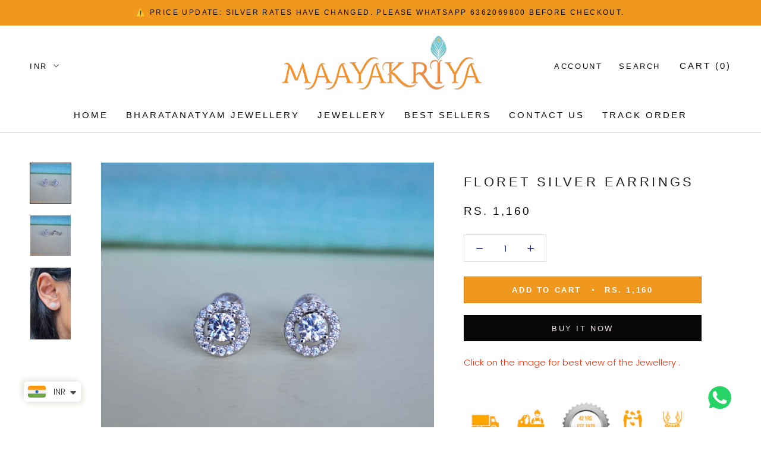

--- FILE ---
content_type: text/html; charset=utf-8
request_url: https://www.maayakriya.com/products/copy-of-silver-stalk-earrings
body_size: 26023
content:
<!doctype html>

<html class="no-js" lang="en">
  <head>
    
    
    <!-- Global site tag (gtag.js) - Google Analytics -->
<script async src="https://www.googletagmanager.com/gtag/js?id=G-PMGJTFFZFW"></script>
<script>
  window.dataLayer = window.dataLayer || [];
  function gtag(){dataLayer.push(arguments);}
  gtag('js', new Date());

  gtag('config', 'G-PMGJTFFZFW');
</script>
    
    
    <meta charset="utf-8"> 
    <meta http-equiv="X-UA-Compatible" content="IE=edge,chrome=1">
    <meta name="viewport" content="width=device-width, initial-scale=1.0, height=device-height, minimum-scale=1.0, user-scalable=0">
    <meta name="theme-color" content="">
    <meta name="facebook-domain-verification" content="kehteg48a38oc4921zuid7h60h5017" />

    <title>
      Floret Silver Earrings &ndash; Maayakriya
    </title><meta name="description" content="Adorable and stylish, these earrings are the perfect accessory for your little one&#39;s outfit. These simple, silver stud earrings are a timeless classic. Whether you prefer a delicate, subtle design or a bold, statement-making style, these silver studs are a versatile accessory that can be dressed up or down to suit any occasion. Whether you&#39;re headed to work or a night out on the town, these are the perfect finishing touch to any outfit. So why wait? Add some shine to your wardrobe with a pair of these beautiful silver stud earrings today!&quot;"><link rel="canonical" href="https://www.maayakriya.com/products/copy-of-silver-stalk-earrings"><link rel="shortcut icon" href="//www.maayakriya.com/cdn/shop/files/400x400_32x32.jpg?v=1622253180" type="image/png"><meta property="og:type" content="product">
  <meta property="og:title" content="Floret Silver Earrings"><meta property="og:image" content="http://www.maayakriya.com/cdn/shop/products/floret1_grande.jpg?v=1756973290">
    <meta property="og:image:secure_url" content="https://www.maayakriya.com/cdn/shop/products/floret1_grande.jpg?v=1756973290"><meta property="og:image" content="http://www.maayakriya.com/cdn/shop/products/floret_grande.jpg?v=1756973290">
    <meta property="og:image:secure_url" content="https://www.maayakriya.com/cdn/shop/products/floret_grande.jpg?v=1756973290"><meta property="og:image" content="http://www.maayakriya.com/cdn/shop/files/IMG_5573_grande.jpg?v=1756973291">
    <meta property="og:image:secure_url" content="https://www.maayakriya.com/cdn/shop/files/IMG_5573_grande.jpg?v=1756973291"><meta property="og:price:amount" content="1,160.00">
  <meta property="og:price:currency" content="INR"><meta property="og:description" content="Adorable and stylish, these earrings are the perfect accessory for your little one&#39;s outfit. These simple, silver stud earrings are a timeless classic. Whether you prefer a delicate, subtle design or a bold, statement-making style, these silver studs are a versatile accessory that can be dressed up or down to suit any occasion. Whether you&#39;re headed to work or a night out on the town, these are the perfect finishing touch to any outfit. So why wait? Add some shine to your wardrobe with a pair of these beautiful silver stud earrings today!&quot;"><meta property="og:url" content="https://www.maayakriya.com/products/copy-of-silver-stalk-earrings">
<meta property="og:site_name" content="Maayakriya"><meta name="twitter:card" content="summary"><meta name="twitter:title" content="Floret Silver Earrings">
  <meta name="twitter:description" content="Click on the image for best view of the Jewellery .








Earrings Particulars


Fastening

 push back Screw Guide



Material 
Sterling Silver 92.5% 


Polish
Sterling Silver




 Size guide , Silver Guide 
Adorable and stylish, these earrings are the perfect accessory for your little one&#39;s outfit. These simple, silver earrings are a timeless classic. Whether you prefer a delicate, subtle design or a bold, statement-making style, these silver studs are a versatile accessory that can be dressed up or down to suit any occasion. Whether you&#39;re headed to work or a night out on the town, these are the perfect finishing touch to any outfit. So why wait? Add some shine to your wardrobe with a pair of these beautiful silver stud.
 
Legal Disclaimer :
Product color may slightly vary due to Photographic Lighting Sources or your desktop/mobile settings.
">
  <meta name="twitter:image" content="https://www.maayakriya.com/cdn/shop/products/floret1_600x600_crop_center.jpg?v=1756973290">

    

  <!-- Avada Email Marketing Script -->
 

<script>window.AVADA_EM_POPUP_CACHE = 1623946388660</script>








        <script>
            const date = new Date();
            window.AVADA_EM =  window.AVADA_EM || {};
            window.AVADA_EM.template = "product";
            window.AVADA_EM.shopId = 'JhJqHibFxIqpdMDwIbu8';
            const params = new URL(document.location).searchParams;
            if(params.get('isEmCheckout') === 'true' && params.get('token')) {
              if (localStorage.getItem('avada-em-converted')) {
                localStorage.removeItem('avada-em-converted');
              }
              localStorage.setItem('avada-em-converted', JSON.stringify({
                token:params.get('token'),
                expiredAt: date.setHours(date.getHours() + 24*3)
              }));
              if (params.get('redirectUrl')) {
                window.location.replace(params.get('redirectUrl'));
              }
            }
            window.AVADA_EM.isTrackingEnabled = false
        </script>
  <!-- /Avada Email Marketing Script -->

<script>window.performance && window.performance.mark && window.performance.mark('shopify.content_for_header.start');</script><meta name="google-site-verification" content="NTDZOLFBpJiqovfDnNK7ktVxKWznlfDQferNO2TaVn8">
<meta id="shopify-digital-wallet" name="shopify-digital-wallet" content="/27963523165/digital_wallets/dialog">
<meta id="in-context-paypal-metadata" data-shop-id="27963523165" data-venmo-supported="false" data-environment="production" data-locale="en_US" data-paypal-v4="true" data-currency="INR">
<link rel="alternate" type="application/json+oembed" href="https://www.maayakriya.com/products/copy-of-silver-stalk-earrings.oembed">
<script async="async" src="/checkouts/internal/preloads.js?locale=en-IN"></script>
<script id="shopify-features" type="application/json">{"accessToken":"551c669c41935aea2852e53bb373cbf7","betas":["rich-media-storefront-analytics"],"domain":"www.maayakriya.com","predictiveSearch":true,"shopId":27963523165,"locale":"en"}</script>
<script>var Shopify = Shopify || {};
Shopify.shop = "maayakriya.myshopify.com";
Shopify.locale = "en";
Shopify.currency = {"active":"INR","rate":"1.0"};
Shopify.country = "IN";
Shopify.theme = {"name":"Bharatanatyam Collection Release 28052025","id":145104502951,"schema_name":"Prestige","schema_version":"1.1.1","theme_store_id":null,"role":"main"};
Shopify.theme.handle = "null";
Shopify.theme.style = {"id":null,"handle":null};
Shopify.cdnHost = "www.maayakriya.com/cdn";
Shopify.routes = Shopify.routes || {};
Shopify.routes.root = "/";</script>
<script type="module">!function(o){(o.Shopify=o.Shopify||{}).modules=!0}(window);</script>
<script>!function(o){function n(){var o=[];function n(){o.push(Array.prototype.slice.apply(arguments))}return n.q=o,n}var t=o.Shopify=o.Shopify||{};t.loadFeatures=n(),t.autoloadFeatures=n()}(window);</script>
<script id="shop-js-analytics" type="application/json">{"pageType":"product"}</script>
<script defer="defer" async type="module" src="//www.maayakriya.com/cdn/shopifycloud/shop-js/modules/v2/client.init-shop-cart-sync_BT-GjEfc.en.esm.js"></script>
<script defer="defer" async type="module" src="//www.maayakriya.com/cdn/shopifycloud/shop-js/modules/v2/chunk.common_D58fp_Oc.esm.js"></script>
<script defer="defer" async type="module" src="//www.maayakriya.com/cdn/shopifycloud/shop-js/modules/v2/chunk.modal_xMitdFEc.esm.js"></script>
<script type="module">
  await import("//www.maayakriya.com/cdn/shopifycloud/shop-js/modules/v2/client.init-shop-cart-sync_BT-GjEfc.en.esm.js");
await import("//www.maayakriya.com/cdn/shopifycloud/shop-js/modules/v2/chunk.common_D58fp_Oc.esm.js");
await import("//www.maayakriya.com/cdn/shopifycloud/shop-js/modules/v2/chunk.modal_xMitdFEc.esm.js");

  window.Shopify.SignInWithShop?.initShopCartSync?.({"fedCMEnabled":true,"windoidEnabled":true});

</script>
<script>(function() {
  var isLoaded = false;
  function asyncLoad() {
    if (isLoaded) return;
    isLoaded = true;
    var urls = ["https:\/\/statics2.kudobuzz.com\/widgets\/widgetloader.js?aid=6281e51c82baded0c840d13c\u0026apiKey=6281e51c82bade146840d135\u0026shop=maayakriya.myshopify.com","\/\/cdn.secomapp.com\/promotionpopup\/cdn\/allshops\/maayakriya\/1660388746.js?shop=maayakriya.myshopify.com","https:\/\/cdn-bundler.nice-team.net\/app\/js\/bundler.js?shop=maayakriya.myshopify.com","https:\/\/cdn.shopify.com\/s\/files\/1\/0449\/2568\/1820\/t\/4\/assets\/booster_currency.js?v=1624978055\u0026shop=maayakriya.myshopify.com","https:\/\/convert.shipway.com\/dashboard\/js\/shpwidget.js?shop=maayakriya.myshopify.com","https:\/\/cashbackappfiles.s3.ap-south-1.amazonaws.com\/my-cashback-cashback.js?shop=maayakriya.myshopify.com"];
    for (var i = 0; i < urls.length; i++) {
      var s = document.createElement('script');
      s.type = 'text/javascript';
      s.async = true;
      s.src = urls[i];
      var x = document.getElementsByTagName('script')[0];
      x.parentNode.insertBefore(s, x);
    }
  };
  if(window.attachEvent) {
    window.attachEvent('onload', asyncLoad);
  } else {
    window.addEventListener('load', asyncLoad, false);
  }
})();</script>
<script id="__st">var __st={"a":27963523165,"offset":-18000,"reqid":"71c4eef4-1930-4020-8bb6-ad12a551530d-1769223934","pageurl":"www.maayakriya.com\/products\/copy-of-silver-stalk-earrings","u":"5ba2e8fbf862","p":"product","rtyp":"product","rid":7540947255463};</script>
<script>window.ShopifyPaypalV4VisibilityTracking = true;</script>
<script id="form-persister">!function(){'use strict';const t='contact',e='new_comment',n=[[t,t],['blogs',e],['comments',e],[t,'customer']],o='password',r='form_key',c=['recaptcha-v3-token','g-recaptcha-response','h-captcha-response',o],s=()=>{try{return window.sessionStorage}catch{return}},i='__shopify_v',u=t=>t.elements[r],a=function(){const t=[...n].map((([t,e])=>`form[action*='/${t}']:not([data-nocaptcha='true']) input[name='form_type'][value='${e}']`)).join(',');var e;return e=t,()=>e?[...document.querySelectorAll(e)].map((t=>t.form)):[]}();function m(t){const e=u(t);a().includes(t)&&(!e||!e.value)&&function(t){try{if(!s())return;!function(t){const e=s();if(!e)return;const n=u(t);if(!n)return;const o=n.value;o&&e.removeItem(o)}(t);const e=Array.from(Array(32),(()=>Math.random().toString(36)[2])).join('');!function(t,e){u(t)||t.append(Object.assign(document.createElement('input'),{type:'hidden',name:r})),t.elements[r].value=e}(t,e),function(t,e){const n=s();if(!n)return;const r=[...t.querySelectorAll(`input[type='${o}']`)].map((({name:t})=>t)),u=[...c,...r],a={};for(const[o,c]of new FormData(t).entries())u.includes(o)||(a[o]=c);n.setItem(e,JSON.stringify({[i]:1,action:t.action,data:a}))}(t,e)}catch(e){console.error('failed to persist form',e)}}(t)}const f=t=>{if('true'===t.dataset.persistBound)return;const e=function(t,e){const n=function(t){return'function'==typeof t.submit?t.submit:HTMLFormElement.prototype.submit}(t).bind(t);return function(){let t;return()=>{t||(t=!0,(()=>{try{e(),n()}catch(t){(t=>{console.error('form submit failed',t)})(t)}})(),setTimeout((()=>t=!1),250))}}()}(t,(()=>{m(t)}));!function(t,e){if('function'==typeof t.submit&&'function'==typeof e)try{t.submit=e}catch{}}(t,e),t.addEventListener('submit',(t=>{t.preventDefault(),e()})),t.dataset.persistBound='true'};!function(){function t(t){const e=(t=>{const e=t.target;return e instanceof HTMLFormElement?e:e&&e.form})(t);e&&m(e)}document.addEventListener('submit',t),document.addEventListener('DOMContentLoaded',(()=>{const e=a();for(const t of e)f(t);var n;n=document.body,new window.MutationObserver((t=>{for(const e of t)if('childList'===e.type&&e.addedNodes.length)for(const t of e.addedNodes)1===t.nodeType&&'FORM'===t.tagName&&a().includes(t)&&f(t)})).observe(n,{childList:!0,subtree:!0,attributes:!1}),document.removeEventListener('submit',t)}))}()}();</script>
<script integrity="sha256-4kQ18oKyAcykRKYeNunJcIwy7WH5gtpwJnB7kiuLZ1E=" data-source-attribution="shopify.loadfeatures" defer="defer" src="//www.maayakriya.com/cdn/shopifycloud/storefront/assets/storefront/load_feature-a0a9edcb.js" crossorigin="anonymous"></script>
<script data-source-attribution="shopify.dynamic_checkout.dynamic.init">var Shopify=Shopify||{};Shopify.PaymentButton=Shopify.PaymentButton||{isStorefrontPortableWallets:!0,init:function(){window.Shopify.PaymentButton.init=function(){};var t=document.createElement("script");t.src="https://www.maayakriya.com/cdn/shopifycloud/portable-wallets/latest/portable-wallets.en.js",t.type="module",document.head.appendChild(t)}};
</script>
<script data-source-attribution="shopify.dynamic_checkout.buyer_consent">
  function portableWalletsHideBuyerConsent(e){var t=document.getElementById("shopify-buyer-consent"),n=document.getElementById("shopify-subscription-policy-button");t&&n&&(t.classList.add("hidden"),t.setAttribute("aria-hidden","true"),n.removeEventListener("click",e))}function portableWalletsShowBuyerConsent(e){var t=document.getElementById("shopify-buyer-consent"),n=document.getElementById("shopify-subscription-policy-button");t&&n&&(t.classList.remove("hidden"),t.removeAttribute("aria-hidden"),n.addEventListener("click",e))}window.Shopify?.PaymentButton&&(window.Shopify.PaymentButton.hideBuyerConsent=portableWalletsHideBuyerConsent,window.Shopify.PaymentButton.showBuyerConsent=portableWalletsShowBuyerConsent);
</script>
<script>
  function portableWalletsCleanup(e){e&&e.src&&console.error("Failed to load portable wallets script "+e.src);var t=document.querySelectorAll("shopify-accelerated-checkout .shopify-payment-button__skeleton, shopify-accelerated-checkout-cart .wallet-cart-button__skeleton"),e=document.getElementById("shopify-buyer-consent");for(let e=0;e<t.length;e++)t[e].remove();e&&e.remove()}function portableWalletsNotLoadedAsModule(e){e instanceof ErrorEvent&&"string"==typeof e.message&&e.message.includes("import.meta")&&"string"==typeof e.filename&&e.filename.includes("portable-wallets")&&(window.removeEventListener("error",portableWalletsNotLoadedAsModule),window.Shopify.PaymentButton.failedToLoad=e,"loading"===document.readyState?document.addEventListener("DOMContentLoaded",window.Shopify.PaymentButton.init):window.Shopify.PaymentButton.init())}window.addEventListener("error",portableWalletsNotLoadedAsModule);
</script>

<script type="module" src="https://www.maayakriya.com/cdn/shopifycloud/portable-wallets/latest/portable-wallets.en.js" onError="portableWalletsCleanup(this)" crossorigin="anonymous"></script>
<script nomodule>
  document.addEventListener("DOMContentLoaded", portableWalletsCleanup);
</script>

<link id="shopify-accelerated-checkout-styles" rel="stylesheet" media="screen" href="https://www.maayakriya.com/cdn/shopifycloud/portable-wallets/latest/accelerated-checkout-backwards-compat.css" crossorigin="anonymous">
<style id="shopify-accelerated-checkout-cart">
        #shopify-buyer-consent {
  margin-top: 1em;
  display: inline-block;
  width: 100%;
}

#shopify-buyer-consent.hidden {
  display: none;
}

#shopify-subscription-policy-button {
  background: none;
  border: none;
  padding: 0;
  text-decoration: underline;
  font-size: inherit;
  cursor: pointer;
}

#shopify-subscription-policy-button::before {
  box-shadow: none;
}

      </style>

<script>window.performance && window.performance.mark && window.performance.mark('shopify.content_for_header.end');</script>

    <link rel="stylesheet" href="//www.maayakriya.com/cdn/shop/t/39/assets/theme.scss.css?v=183477448777270829501766808083">

    <script>
      // This allows to expose several variables to the global scope, to be used in scripts
      window.theme = {
        template: "product",
        shopCurrency: "INR",
        moneyFormat: "\u003cspan class=money\u003eRs. {{amount}}\u003c\/span\u003e",
        moneyWithCurrencyFormat: "\u003cspan class=money\u003eRs. {{amount}} INR\u003c\/span\u003e",
        currencyConversionEnabled: true,
        currencyConversionMoneyFormat: "money_format",
        currencyConversionRoundAmounts: true,
        searchMode: "product,page",
        showPageTransition: true,
        showElementStaggering: true,
        showImageZooming: true
      };

      window.languages = {
        cartAddNote: "Add Order Note",
        cartEditNote: "Edit Order Note",
        productImageLoadingError: "This image could not be loaded. Please try to reload the page.",
        productFormAddToCart: "Add to cart",
        productFormUnavailable: "Unavailable",
        productFormSoldOut: "Pre-Order Only",
        shippingEstimatorOneResult: "1 option available:",
        shippingEstimatorMoreResults: "{{count}} options available:",
        shippingEstimatorNoResults: "No shipping could be found"
      };

      window.lazySizesConfig = {
        loadHidden: false,
        hFac: 0.5,
        expFactor: 2,
        ricTimeout: 150,
        lazyClass: 'Image--lazyLoad',
        loadingClass: 'Image--lazyLoading',
        loadedClass: 'Image--lazyLoaded'
      };

      document.documentElement.className = document.documentElement.className.replace('no-js', 'js');
      document.documentElement.style.setProperty('--window-height', window.innerHeight + 'px');

      // We do a quick detection of some features (we could use Modernizr but for so little...)
      (function() {
        document.documentElement.className += ((window.CSS && window.CSS.supports('(position: sticky) or (position: -webkit-sticky)')) ? ' supports-sticky' : ' no-supports-sticky');
        document.documentElement.className += (window.matchMedia('(-moz-touch-enabled: 1), (hover: none)')).matches ? ' no-supports-hover' : ' supports-hover';
      }());

(function () {
  window.onpageshow = function(event) {
    if (event.persisted) {
      window.location.reload();
    }
  };
})();
    </script>

    <script src="//www.maayakriya.com/cdn/shop/t/39/assets/lazysizes.min.js?v=174358363404432586981748399210" async></script>

    
      <script src="//cdn.shopify.com/s/javascripts/currencies.js" defer></script>
    
<script src="https://polyfill-fastly.net/v2/polyfill.min.js?features=fetch,Element.prototype.closest,Element.prototype.remove,Element.prototype.classList,Array.prototype.includes,Array.prototype.fill,Object.assign,CustomEvent,IntersectionObserver,IntersectionObserverEntry" defer></script>
    <script src="//www.maayakriya.com/cdn/shop/t/39/assets/libs.min.js?v=88466822118989791001748399210" defer></script>
    <script src="//www.maayakriya.com/cdn/shop/t/39/assets/theme.min.js?v=101783863334281875521748399210" defer></script>
    <script src="//www.maayakriya.com/cdn/shop/t/39/assets/custom.js?v=116137285864947256321748399210" defer></script>

    
  <script type="application/ld+json">
  {
    "@context": "http://schema.org",
    "@type": "Product",
    "offers": {
      "@type": "Offer",
      "availability":"//schema.org/InStock",
      "price": "1,160.00",
      "priceCurrency": "INR"
    },
    "brand": "Maayakriya",
    "name": "Floret Silver Earrings",
    "description": "Click on the image for best view of the Jewellery .\n\n\n\n\n\n\n\n\nEarrings Particulars\n\n\nFastening\n\n push back Screw Guide\n\n\n\nMaterial \nSterling Silver 92.5% \n\n\nPolish\nSterling Silver\n\n\n\n\n Size guide , Silver Guide \nAdorable and stylish, these earrings are the perfect accessory for your little one's outfit. These simple, silver earrings are a timeless classic. Whether you prefer a delicate, subtle design or a bold, statement-making style, these silver studs are a versatile accessory that can be dressed up or down to suit any occasion. Whether you're headed to work or a night out on the town, these are the perfect finishing touch to any outfit. So why wait? Add some shine to your wardrobe with a pair of these beautiful silver stud.\n \nLegal Disclaimer :\nProduct color may slightly vary due to Photographic Lighting Sources or your desktop\/mobile settings.\n",
    "category": "SILVER",
    "url": "https://www.maayakriya.com/products/copy-of-silver-stalk-earrings",
    "image": {
      "@type": "ImageObject",
      "url": "https://www.maayakriya.com/cdn/shop/products/floret1_1024x1024.jpg?v=1756973290",
      "image": "https://www.maayakriya.com/cdn/shop/products/floret1_1024x1024.jpg?v=1756973290",
      "name": "Floret Silver Earrings",
      "width": 1024,
      "height": 1024
    }
  }
  </script>

  
    <!-- Upsell & Cross Sell - Selleasy by Logbase - Starts -->
      <script src='https://upsell-app.logbase.io/lb-upsell.js?shop=maayakriya.myshopify.com' defer></script>
    <!-- Upsell & Cross Sell - Selleasy by Logbase - Ends -->

<link rel="dns-prefetch" href="https://cdn.secomapp.com/">
<link rel="dns-prefetch" href="https://ajax.googleapis.com/">
<link rel="dns-prefetch" href="https://cdnjs.cloudflare.com/">
<link rel="preload" as="stylesheet" href="//www.maayakriya.com/cdn/shop/t/39/assets/sca-pp.css?v=178374312540912810101748399210">

<link rel="stylesheet" href="//www.maayakriya.com/cdn/shop/t/39/assets/sca-pp.css?v=178374312540912810101748399210">
 <script>
  
    SCAPPLive = {};
  
  SCAPPShop = {};
    
  </script> 
    <script type="text/javascript">
    (function(c,l,a,r,i,t,y){
        c[a]=c[a]||function(){(c[a].q=c[a].q||[]).push(arguments)};
        t=l.createElement(r);t.async=1;t.src="https://www.clarity.ms/tag/"+i;
        y=l.getElementsByTagName(r)[0];y.parentNode.insertBefore(t,y);
    })(window, document, "clarity", "script", "cd4azne3t5");
</script>
<!-- BEGIN app block: shopify://apps/kudobuzz-reviews/blocks/scripts/f56a1240-13ad-4309-8167-3248665cd1f3 -->

<script
src="https://statics2.kudobuzz.com/widgets/widgetloader.js?aid=6281e51c82baded0c840d13c&apiKey=6281e51c82bade146840d135" type="text/javascript" async="async">
</script>

<script data-kb-reviews-type="kudobuzz-site-reviews" type="application/json">
{"data":[{"id":"62964ff3507f2280ac2bf738","business_id":"6281e51c82baded0c840d13c","external_unique_id":[],"archived_product_ids":[],"is_business":true,"state":{"type":"published"},"platform":"kudobuzz","source":"import","title":"","message":"Usha Gunasekaran gave a 5 Star Review","rating":5,"vote":{},"reviewer":{"id":"62964fe4507f2273182bf6d4","channel":"email","display_name":"Usha Gunasekaran","email":"ushagunasekaran@gmail.com","verified":false,"created_at":"2022-05-31T17:27:00.514Z","updated_at":"2022-05-31T17:27:00.514Z"},"images":[],"criteria":[],"comments":[],"created_at":"2022-05-31T17:27:15.334Z","updated_at":"2022-05-31T17:27:15.334Z","created_at_platform":"2021-09-10T12:21:25.529Z","external_review_id":{},"updated_at_platform":"2021-09-10T12:21:25.529Z","external_channel_id":[],"media":[],"is_featured":false},{"id":"62964ff3507f22b7902bf739","business_id":"6281e51c82baded0c840d13c","external_unique_id":[],"archived_product_ids":[],"is_business":true,"state":{"type":"published"},"platform":"kudobuzz","source":"import","title":"","message":"Most beautiful shopping experience. Unique and elegant designs . Loved every bit of the accessory. Adding beauty to ordinary days..much love to the team..?","rating":5,"vote":{},"reviewer":{"id":"62964fe4507f2230fe2bf6d5","channel":"email","display_name":"Abirami Prakash","email":"abiramiprakash@gmail.com","verified":false,"created_at":"2022-05-31T17:27:00.532Z","updated_at":"2022-05-31T17:27:00.532Z"},"images":[],"criteria":[],"comments":[],"created_at":"2022-05-31T17:27:15.410Z","updated_at":"2022-05-31T17:27:15.410Z","created_at_platform":"2021-05-10T12:21:25.529Z","external_review_id":{},"updated_at_platform":"2021-05-10T12:21:25.529Z","external_channel_id":[],"media":[],"is_featured":false},{"id":"62964ff3507f229e6f2bf73a","business_id":"6281e51c82baded0c840d13c","external_unique_id":[],"archived_product_ids":[],"is_business":true,"state":{"type":"published"},"platform":"kudobuzz","source":"import","title":"","message":"I had a wonderful experience shopping with Maayakriya! Love their simplistic SilverJewelry designs!  The Silver rakhi�s I ordered was beautifully wrapped and customized to my needs. Shipping was fast and received my items in time. Their customer service is great! Would definitely go back to Maayakriya for more!! ??","rating":5,"vote":{},"reviewer":{"id":"62964fe4507f22dc992bf6d6","channel":"email","display_name":"Arathi Nama","email":"arathinama@gmail.com","verified":false,"created_at":"2022-05-31T17:27:00.534Z","updated_at":"2022-05-31T17:27:00.534Z"},"images":[],"criteria":[],"comments":[],"created_at":"2022-05-31T17:27:15.429Z","updated_at":"2022-05-31T17:27:15.429Z","created_at_platform":"2021-04-30T12:21:25.529Z","external_review_id":{},"updated_at_platform":"2021-04-30T12:21:25.529Z","external_channel_id":[],"media":[],"is_featured":false},{"id":"62964ff09ee98672e2ad8e9a","business_id":"6281e51c82baded0c840d13c","external_unique_id":[],"archived_product_ids":[],"is_business":true,"state":{"type":"published"},"platform":"kudobuzz","source":"import","title":"","message":"Really very fine product with best quality and finishing  thank you maayakriya for wonderful pendant I really liked it ........","rating":5,"vote":{},"reviewer":{"id":"62964fe59ee986479ead8e44","channel":"email","display_name":"Poorvi Hemanth","email":"poorvihemanth@gmail.com","verified":false,"created_at":"2022-05-31T17:27:01.820Z","updated_at":"2022-05-31T17:27:01.820Z"},"images":[],"criteria":[],"comments":[],"created_at":"2022-05-31T17:27:12.126Z","updated_at":"2022-05-31T17:27:12.126Z","created_at_platform":"2021-03-10T12:21:25.529Z","external_review_id":{},"updated_at_platform":"2021-03-10T12:21:25.529Z","external_channel_id":[],"media":[],"is_featured":false},{"id":"62964ff29ee986b343ad8eab","business_id":"6281e51c82baded0c840d13c","external_unique_id":[],"archived_product_ids":[],"is_business":true,"state":{"type":"published"},"platform":"kudobuzz","source":"import","title":"","message":"Awesome quality , worth every penny . Thank you Pooja. ??","rating":5,"vote":{},"reviewer":{"id":"62964fe59ee98632c0ad8e45","channel":"email","display_name":"Vicky Sharma","email":"vickysharma@gmail.com","verified":false,"created_at":"2022-05-31T17:27:01.820Z","updated_at":"2022-05-31T17:27:01.820Z"},"images":[],"criteria":[],"comments":[],"created_at":"2022-05-31T17:27:14.128Z","updated_at":"2022-05-31T17:27:14.128Z","created_at_platform":"2021-02-03T12:21:25.529Z","external_review_id":{},"updated_at_platform":"2021-02-03T12:21:25.529Z","external_channel_id":[],"media":[],"is_featured":false}],"metadata":{"count":10,"average":"5.0","rating":{"5":10}}}
</script>
<script data-kb-reviews-type="kudobuzz-products-reviews" type="application/json">
{"data":[],"metadata":{"count":0,"average":0,"rating":{}}}
</script>


<!-- END app block --><script src="https://cdn.shopify.com/extensions/a9a32278-85fd-435d-a2e4-15afbc801656/nova-multi-currency-converter-1/assets/nova-cur-app-embed.js" type="text/javascript" defer="defer"></script>
<link href="https://cdn.shopify.com/extensions/a9a32278-85fd-435d-a2e4-15afbc801656/nova-multi-currency-converter-1/assets/nova-cur.css" rel="stylesheet" type="text/css" media="all">
<link href="https://monorail-edge.shopifysvc.com" rel="dns-prefetch">
<script>(function(){if ("sendBeacon" in navigator && "performance" in window) {try {var session_token_from_headers = performance.getEntriesByType('navigation')[0].serverTiming.find(x => x.name == '_s').description;} catch {var session_token_from_headers = undefined;}var session_cookie_matches = document.cookie.match(/_shopify_s=([^;]*)/);var session_token_from_cookie = session_cookie_matches && session_cookie_matches.length === 2 ? session_cookie_matches[1] : "";var session_token = session_token_from_headers || session_token_from_cookie || "";function handle_abandonment_event(e) {var entries = performance.getEntries().filter(function(entry) {return /monorail-edge.shopifysvc.com/.test(entry.name);});if (!window.abandonment_tracked && entries.length === 0) {window.abandonment_tracked = true;var currentMs = Date.now();var navigation_start = performance.timing.navigationStart;var payload = {shop_id: 27963523165,url: window.location.href,navigation_start,duration: currentMs - navigation_start,session_token,page_type: "product"};window.navigator.sendBeacon("https://monorail-edge.shopifysvc.com/v1/produce", JSON.stringify({schema_id: "online_store_buyer_site_abandonment/1.1",payload: payload,metadata: {event_created_at_ms: currentMs,event_sent_at_ms: currentMs}}));}}window.addEventListener('pagehide', handle_abandonment_event);}}());</script>
<script id="web-pixels-manager-setup">(function e(e,d,r,n,o){if(void 0===o&&(o={}),!Boolean(null===(a=null===(i=window.Shopify)||void 0===i?void 0:i.analytics)||void 0===a?void 0:a.replayQueue)){var i,a;window.Shopify=window.Shopify||{};var t=window.Shopify;t.analytics=t.analytics||{};var s=t.analytics;s.replayQueue=[],s.publish=function(e,d,r){return s.replayQueue.push([e,d,r]),!0};try{self.performance.mark("wpm:start")}catch(e){}var l=function(){var e={modern:/Edge?\/(1{2}[4-9]|1[2-9]\d|[2-9]\d{2}|\d{4,})\.\d+(\.\d+|)|Firefox\/(1{2}[4-9]|1[2-9]\d|[2-9]\d{2}|\d{4,})\.\d+(\.\d+|)|Chrom(ium|e)\/(9{2}|\d{3,})\.\d+(\.\d+|)|(Maci|X1{2}).+ Version\/(15\.\d+|(1[6-9]|[2-9]\d|\d{3,})\.\d+)([,.]\d+|)( \(\w+\)|)( Mobile\/\w+|) Safari\/|Chrome.+OPR\/(9{2}|\d{3,})\.\d+\.\d+|(CPU[ +]OS|iPhone[ +]OS|CPU[ +]iPhone|CPU IPhone OS|CPU iPad OS)[ +]+(15[._]\d+|(1[6-9]|[2-9]\d|\d{3,})[._]\d+)([._]\d+|)|Android:?[ /-](13[3-9]|1[4-9]\d|[2-9]\d{2}|\d{4,})(\.\d+|)(\.\d+|)|Android.+Firefox\/(13[5-9]|1[4-9]\d|[2-9]\d{2}|\d{4,})\.\d+(\.\d+|)|Android.+Chrom(ium|e)\/(13[3-9]|1[4-9]\d|[2-9]\d{2}|\d{4,})\.\d+(\.\d+|)|SamsungBrowser\/([2-9]\d|\d{3,})\.\d+/,legacy:/Edge?\/(1[6-9]|[2-9]\d|\d{3,})\.\d+(\.\d+|)|Firefox\/(5[4-9]|[6-9]\d|\d{3,})\.\d+(\.\d+|)|Chrom(ium|e)\/(5[1-9]|[6-9]\d|\d{3,})\.\d+(\.\d+|)([\d.]+$|.*Safari\/(?![\d.]+ Edge\/[\d.]+$))|(Maci|X1{2}).+ Version\/(10\.\d+|(1[1-9]|[2-9]\d|\d{3,})\.\d+)([,.]\d+|)( \(\w+\)|)( Mobile\/\w+|) Safari\/|Chrome.+OPR\/(3[89]|[4-9]\d|\d{3,})\.\d+\.\d+|(CPU[ +]OS|iPhone[ +]OS|CPU[ +]iPhone|CPU IPhone OS|CPU iPad OS)[ +]+(10[._]\d+|(1[1-9]|[2-9]\d|\d{3,})[._]\d+)([._]\d+|)|Android:?[ /-](13[3-9]|1[4-9]\d|[2-9]\d{2}|\d{4,})(\.\d+|)(\.\d+|)|Mobile Safari.+OPR\/([89]\d|\d{3,})\.\d+\.\d+|Android.+Firefox\/(13[5-9]|1[4-9]\d|[2-9]\d{2}|\d{4,})\.\d+(\.\d+|)|Android.+Chrom(ium|e)\/(13[3-9]|1[4-9]\d|[2-9]\d{2}|\d{4,})\.\d+(\.\d+|)|Android.+(UC? ?Browser|UCWEB|U3)[ /]?(15\.([5-9]|\d{2,})|(1[6-9]|[2-9]\d|\d{3,})\.\d+)\.\d+|SamsungBrowser\/(5\.\d+|([6-9]|\d{2,})\.\d+)|Android.+MQ{2}Browser\/(14(\.(9|\d{2,})|)|(1[5-9]|[2-9]\d|\d{3,})(\.\d+|))(\.\d+|)|K[Aa][Ii]OS\/(3\.\d+|([4-9]|\d{2,})\.\d+)(\.\d+|)/},d=e.modern,r=e.legacy,n=navigator.userAgent;return n.match(d)?"modern":n.match(r)?"legacy":"unknown"}(),u="modern"===l?"modern":"legacy",c=(null!=n?n:{modern:"",legacy:""})[u],f=function(e){return[e.baseUrl,"/wpm","/b",e.hashVersion,"modern"===e.buildTarget?"m":"l",".js"].join("")}({baseUrl:d,hashVersion:r,buildTarget:u}),m=function(e){var d=e.version,r=e.bundleTarget,n=e.surface,o=e.pageUrl,i=e.monorailEndpoint;return{emit:function(e){var a=e.status,t=e.errorMsg,s=(new Date).getTime(),l=JSON.stringify({metadata:{event_sent_at_ms:s},events:[{schema_id:"web_pixels_manager_load/3.1",payload:{version:d,bundle_target:r,page_url:o,status:a,surface:n,error_msg:t},metadata:{event_created_at_ms:s}}]});if(!i)return console&&console.warn&&console.warn("[Web Pixels Manager] No Monorail endpoint provided, skipping logging."),!1;try{return self.navigator.sendBeacon.bind(self.navigator)(i,l)}catch(e){}var u=new XMLHttpRequest;try{return u.open("POST",i,!0),u.setRequestHeader("Content-Type","text/plain"),u.send(l),!0}catch(e){return console&&console.warn&&console.warn("[Web Pixels Manager] Got an unhandled error while logging to Monorail."),!1}}}}({version:r,bundleTarget:l,surface:e.surface,pageUrl:self.location.href,monorailEndpoint:e.monorailEndpoint});try{o.browserTarget=l,function(e){var d=e.src,r=e.async,n=void 0===r||r,o=e.onload,i=e.onerror,a=e.sri,t=e.scriptDataAttributes,s=void 0===t?{}:t,l=document.createElement("script"),u=document.querySelector("head"),c=document.querySelector("body");if(l.async=n,l.src=d,a&&(l.integrity=a,l.crossOrigin="anonymous"),s)for(var f in s)if(Object.prototype.hasOwnProperty.call(s,f))try{l.dataset[f]=s[f]}catch(e){}if(o&&l.addEventListener("load",o),i&&l.addEventListener("error",i),u)u.appendChild(l);else{if(!c)throw new Error("Did not find a head or body element to append the script");c.appendChild(l)}}({src:f,async:!0,onload:function(){if(!function(){var e,d;return Boolean(null===(d=null===(e=window.Shopify)||void 0===e?void 0:e.analytics)||void 0===d?void 0:d.initialized)}()){var d=window.webPixelsManager.init(e)||void 0;if(d){var r=window.Shopify.analytics;r.replayQueue.forEach((function(e){var r=e[0],n=e[1],o=e[2];d.publishCustomEvent(r,n,o)})),r.replayQueue=[],r.publish=d.publishCustomEvent,r.visitor=d.visitor,r.initialized=!0}}},onerror:function(){return m.emit({status:"failed",errorMsg:"".concat(f," has failed to load")})},sri:function(e){var d=/^sha384-[A-Za-z0-9+/=]+$/;return"string"==typeof e&&d.test(e)}(c)?c:"",scriptDataAttributes:o}),m.emit({status:"loading"})}catch(e){m.emit({status:"failed",errorMsg:(null==e?void 0:e.message)||"Unknown error"})}}})({shopId: 27963523165,storefrontBaseUrl: "https://www.maayakriya.com",extensionsBaseUrl: "https://extensions.shopifycdn.com/cdn/shopifycloud/web-pixels-manager",monorailEndpoint: "https://monorail-edge.shopifysvc.com/unstable/produce_batch",surface: "storefront-renderer",enabledBetaFlags: ["2dca8a86"],webPixelsConfigList: [{"id":"911081639","configuration":"{\"webPixelName\":\"Judge.me\"}","eventPayloadVersion":"v1","runtimeContext":"STRICT","scriptVersion":"34ad157958823915625854214640f0bf","type":"APP","apiClientId":683015,"privacyPurposes":["ANALYTICS"],"dataSharingAdjustments":{"protectedCustomerApprovalScopes":["read_customer_email","read_customer_name","read_customer_personal_data","read_customer_phone"]}},{"id":"568590503","configuration":"{\"config\":\"{\\\"pixel_id\\\":\\\"G-PDV9C5T371\\\",\\\"target_country\\\":\\\"IN\\\",\\\"gtag_events\\\":[{\\\"type\\\":\\\"search\\\",\\\"action_label\\\":[\\\"G-PDV9C5T371\\\",\\\"AW-602451219\\\/PzNWCKvEqd4BEJPaop8C\\\"]},{\\\"type\\\":\\\"begin_checkout\\\",\\\"action_label\\\":[\\\"G-PDV9C5T371\\\",\\\"AW-602451219\\\/SBMXCKjEqd4BEJPaop8C\\\"]},{\\\"type\\\":\\\"view_item\\\",\\\"action_label\\\":[\\\"G-PDV9C5T371\\\",\\\"AW-602451219\\\/MDiOCKLEqd4BEJPaop8C\\\",\\\"MC-GZM41HF27N\\\"]},{\\\"type\\\":\\\"purchase\\\",\\\"action_label\\\":[\\\"G-PDV9C5T371\\\",\\\"AW-602451219\\\/-svICJ_Eqd4BEJPaop8C\\\",\\\"MC-GZM41HF27N\\\"]},{\\\"type\\\":\\\"page_view\\\",\\\"action_label\\\":[\\\"G-PDV9C5T371\\\",\\\"AW-602451219\\\/0Hq2CJzEqd4BEJPaop8C\\\",\\\"MC-GZM41HF27N\\\"]},{\\\"type\\\":\\\"add_payment_info\\\",\\\"action_label\\\":[\\\"G-PDV9C5T371\\\",\\\"AW-602451219\\\/HYA1CK7Eqd4BEJPaop8C\\\"]},{\\\"type\\\":\\\"add_to_cart\\\",\\\"action_label\\\":[\\\"G-PDV9C5T371\\\",\\\"AW-602451219\\\/f4oxCKXEqd4BEJPaop8C\\\"]}],\\\"enable_monitoring_mode\\\":false}\"}","eventPayloadVersion":"v1","runtimeContext":"OPEN","scriptVersion":"b2a88bafab3e21179ed38636efcd8a93","type":"APP","apiClientId":1780363,"privacyPurposes":[],"dataSharingAdjustments":{"protectedCustomerApprovalScopes":["read_customer_address","read_customer_email","read_customer_name","read_customer_personal_data","read_customer_phone"]}},{"id":"245465255","configuration":"{\"pixel_id\":\"320864702461441\",\"pixel_type\":\"facebook_pixel\",\"metaapp_system_user_token\":\"-\"}","eventPayloadVersion":"v1","runtimeContext":"OPEN","scriptVersion":"ca16bc87fe92b6042fbaa3acc2fbdaa6","type":"APP","apiClientId":2329312,"privacyPurposes":["ANALYTICS","MARKETING","SALE_OF_DATA"],"dataSharingAdjustments":{"protectedCustomerApprovalScopes":["read_customer_address","read_customer_email","read_customer_name","read_customer_personal_data","read_customer_phone"]}},{"id":"shopify-app-pixel","configuration":"{}","eventPayloadVersion":"v1","runtimeContext":"STRICT","scriptVersion":"0450","apiClientId":"shopify-pixel","type":"APP","privacyPurposes":["ANALYTICS","MARKETING"]},{"id":"shopify-custom-pixel","eventPayloadVersion":"v1","runtimeContext":"LAX","scriptVersion":"0450","apiClientId":"shopify-pixel","type":"CUSTOM","privacyPurposes":["ANALYTICS","MARKETING"]}],isMerchantRequest: false,initData: {"shop":{"name":"Maayakriya","paymentSettings":{"currencyCode":"INR"},"myshopifyDomain":"maayakriya.myshopify.com","countryCode":"IN","storefrontUrl":"https:\/\/www.maayakriya.com"},"customer":null,"cart":null,"checkout":null,"productVariants":[{"price":{"amount":1160.0,"currencyCode":"INR"},"product":{"title":"Floret Silver Earrings","vendor":"Maayakriya","id":"7540947255463","untranslatedTitle":"Floret Silver Earrings","url":"\/products\/copy-of-silver-stalk-earrings","type":"SILVER"},"id":"42996569800871","image":{"src":"\/\/www.maayakriya.com\/cdn\/shop\/products\/floret1.jpg?v=1756973290"},"sku":"SILVERSTUDS54","title":"Default Title","untranslatedTitle":"Default Title"}],"purchasingCompany":null},},"https://www.maayakriya.com/cdn","fcfee988w5aeb613cpc8e4bc33m6693e112",{"modern":"","legacy":""},{"shopId":"27963523165","storefrontBaseUrl":"https:\/\/www.maayakriya.com","extensionBaseUrl":"https:\/\/extensions.shopifycdn.com\/cdn\/shopifycloud\/web-pixels-manager","surface":"storefront-renderer","enabledBetaFlags":"[\"2dca8a86\"]","isMerchantRequest":"false","hashVersion":"fcfee988w5aeb613cpc8e4bc33m6693e112","publish":"custom","events":"[[\"page_viewed\",{}],[\"product_viewed\",{\"productVariant\":{\"price\":{\"amount\":1160.0,\"currencyCode\":\"INR\"},\"product\":{\"title\":\"Floret Silver Earrings\",\"vendor\":\"Maayakriya\",\"id\":\"7540947255463\",\"untranslatedTitle\":\"Floret Silver Earrings\",\"url\":\"\/products\/copy-of-silver-stalk-earrings\",\"type\":\"SILVER\"},\"id\":\"42996569800871\",\"image\":{\"src\":\"\/\/www.maayakriya.com\/cdn\/shop\/products\/floret1.jpg?v=1756973290\"},\"sku\":\"SILVERSTUDS54\",\"title\":\"Default Title\",\"untranslatedTitle\":\"Default Title\"}}]]"});</script><script>
  window.ShopifyAnalytics = window.ShopifyAnalytics || {};
  window.ShopifyAnalytics.meta = window.ShopifyAnalytics.meta || {};
  window.ShopifyAnalytics.meta.currency = 'INR';
  var meta = {"product":{"id":7540947255463,"gid":"gid:\/\/shopify\/Product\/7540947255463","vendor":"Maayakriya","type":"SILVER","handle":"copy-of-silver-stalk-earrings","variants":[{"id":42996569800871,"price":116000,"name":"Floret Silver Earrings","public_title":null,"sku":"SILVERSTUDS54"}],"remote":false},"page":{"pageType":"product","resourceType":"product","resourceId":7540947255463,"requestId":"71c4eef4-1930-4020-8bb6-ad12a551530d-1769223934"}};
  for (var attr in meta) {
    window.ShopifyAnalytics.meta[attr] = meta[attr];
  }
</script>
<script class="analytics">
  (function () {
    var customDocumentWrite = function(content) {
      var jquery = null;

      if (window.jQuery) {
        jquery = window.jQuery;
      } else if (window.Checkout && window.Checkout.$) {
        jquery = window.Checkout.$;
      }

      if (jquery) {
        jquery('body').append(content);
      }
    };

    var hasLoggedConversion = function(token) {
      if (token) {
        return document.cookie.indexOf('loggedConversion=' + token) !== -1;
      }
      return false;
    }

    var setCookieIfConversion = function(token) {
      if (token) {
        var twoMonthsFromNow = new Date(Date.now());
        twoMonthsFromNow.setMonth(twoMonthsFromNow.getMonth() + 2);

        document.cookie = 'loggedConversion=' + token + '; expires=' + twoMonthsFromNow;
      }
    }

    var trekkie = window.ShopifyAnalytics.lib = window.trekkie = window.trekkie || [];
    if (trekkie.integrations) {
      return;
    }
    trekkie.methods = [
      'identify',
      'page',
      'ready',
      'track',
      'trackForm',
      'trackLink'
    ];
    trekkie.factory = function(method) {
      return function() {
        var args = Array.prototype.slice.call(arguments);
        args.unshift(method);
        trekkie.push(args);
        return trekkie;
      };
    };
    for (var i = 0; i < trekkie.methods.length; i++) {
      var key = trekkie.methods[i];
      trekkie[key] = trekkie.factory(key);
    }
    trekkie.load = function(config) {
      trekkie.config = config || {};
      trekkie.config.initialDocumentCookie = document.cookie;
      var first = document.getElementsByTagName('script')[0];
      var script = document.createElement('script');
      script.type = 'text/javascript';
      script.onerror = function(e) {
        var scriptFallback = document.createElement('script');
        scriptFallback.type = 'text/javascript';
        scriptFallback.onerror = function(error) {
                var Monorail = {
      produce: function produce(monorailDomain, schemaId, payload) {
        var currentMs = new Date().getTime();
        var event = {
          schema_id: schemaId,
          payload: payload,
          metadata: {
            event_created_at_ms: currentMs,
            event_sent_at_ms: currentMs
          }
        };
        return Monorail.sendRequest("https://" + monorailDomain + "/v1/produce", JSON.stringify(event));
      },
      sendRequest: function sendRequest(endpointUrl, payload) {
        // Try the sendBeacon API
        if (window && window.navigator && typeof window.navigator.sendBeacon === 'function' && typeof window.Blob === 'function' && !Monorail.isIos12()) {
          var blobData = new window.Blob([payload], {
            type: 'text/plain'
          });

          if (window.navigator.sendBeacon(endpointUrl, blobData)) {
            return true;
          } // sendBeacon was not successful

        } // XHR beacon

        var xhr = new XMLHttpRequest();

        try {
          xhr.open('POST', endpointUrl);
          xhr.setRequestHeader('Content-Type', 'text/plain');
          xhr.send(payload);
        } catch (e) {
          console.log(e);
        }

        return false;
      },
      isIos12: function isIos12() {
        return window.navigator.userAgent.lastIndexOf('iPhone; CPU iPhone OS 12_') !== -1 || window.navigator.userAgent.lastIndexOf('iPad; CPU OS 12_') !== -1;
      }
    };
    Monorail.produce('monorail-edge.shopifysvc.com',
      'trekkie_storefront_load_errors/1.1',
      {shop_id: 27963523165,
      theme_id: 145104502951,
      app_name: "storefront",
      context_url: window.location.href,
      source_url: "//www.maayakriya.com/cdn/s/trekkie.storefront.8d95595f799fbf7e1d32231b9a28fd43b70c67d3.min.js"});

        };
        scriptFallback.async = true;
        scriptFallback.src = '//www.maayakriya.com/cdn/s/trekkie.storefront.8d95595f799fbf7e1d32231b9a28fd43b70c67d3.min.js';
        first.parentNode.insertBefore(scriptFallback, first);
      };
      script.async = true;
      script.src = '//www.maayakriya.com/cdn/s/trekkie.storefront.8d95595f799fbf7e1d32231b9a28fd43b70c67d3.min.js';
      first.parentNode.insertBefore(script, first);
    };
    trekkie.load(
      {"Trekkie":{"appName":"storefront","development":false,"defaultAttributes":{"shopId":27963523165,"isMerchantRequest":null,"themeId":145104502951,"themeCityHash":"17645776996156118240","contentLanguage":"en","currency":"INR","eventMetadataId":"65785f4a-0486-4c88-a1d6-e54170f8b553"},"isServerSideCookieWritingEnabled":true,"monorailRegion":"shop_domain","enabledBetaFlags":["65f19447"]},"Session Attribution":{},"S2S":{"facebookCapiEnabled":true,"source":"trekkie-storefront-renderer","apiClientId":580111}}
    );

    var loaded = false;
    trekkie.ready(function() {
      if (loaded) return;
      loaded = true;

      window.ShopifyAnalytics.lib = window.trekkie;

      var originalDocumentWrite = document.write;
      document.write = customDocumentWrite;
      try { window.ShopifyAnalytics.merchantGoogleAnalytics.call(this); } catch(error) {};
      document.write = originalDocumentWrite;

      window.ShopifyAnalytics.lib.page(null,{"pageType":"product","resourceType":"product","resourceId":7540947255463,"requestId":"71c4eef4-1930-4020-8bb6-ad12a551530d-1769223934","shopifyEmitted":true});

      var match = window.location.pathname.match(/checkouts\/(.+)\/(thank_you|post_purchase)/)
      var token = match? match[1]: undefined;
      if (!hasLoggedConversion(token)) {
        setCookieIfConversion(token);
        window.ShopifyAnalytics.lib.track("Viewed Product",{"currency":"INR","variantId":42996569800871,"productId":7540947255463,"productGid":"gid:\/\/shopify\/Product\/7540947255463","name":"Floret Silver Earrings","price":"1160.00","sku":"SILVERSTUDS54","brand":"Maayakriya","variant":null,"category":"SILVER","nonInteraction":true,"remote":false},undefined,undefined,{"shopifyEmitted":true});
      window.ShopifyAnalytics.lib.track("monorail:\/\/trekkie_storefront_viewed_product\/1.1",{"currency":"INR","variantId":42996569800871,"productId":7540947255463,"productGid":"gid:\/\/shopify\/Product\/7540947255463","name":"Floret Silver Earrings","price":"1160.00","sku":"SILVERSTUDS54","brand":"Maayakriya","variant":null,"category":"SILVER","nonInteraction":true,"remote":false,"referer":"https:\/\/www.maayakriya.com\/products\/copy-of-silver-stalk-earrings"});
      }
    });


        var eventsListenerScript = document.createElement('script');
        eventsListenerScript.async = true;
        eventsListenerScript.src = "//www.maayakriya.com/cdn/shopifycloud/storefront/assets/shop_events_listener-3da45d37.js";
        document.getElementsByTagName('head')[0].appendChild(eventsListenerScript);

})();</script>
<script
  defer
  src="https://www.maayakriya.com/cdn/shopifycloud/perf-kit/shopify-perf-kit-3.0.4.min.js"
  data-application="storefront-renderer"
  data-shop-id="27963523165"
  data-render-region="gcp-us-central1"
  data-page-type="product"
  data-theme-instance-id="145104502951"
  data-theme-name="Prestige"
  data-theme-version="1.1.1"
  data-monorail-region="shop_domain"
  data-resource-timing-sampling-rate="10"
  data-shs="true"
  data-shs-beacon="true"
  data-shs-export-with-fetch="true"
  data-shs-logs-sample-rate="1"
  data-shs-beacon-endpoint="https://www.maayakriya.com/api/collect"
></script>
</head>

  <body class="prestige--v1  template-product">
    <a class="PageSkipLink u-visually-hidden" href="#main">Skip to content</a>
    <span class="LoadingBar"></span>
    <div class="PageOverlay"></div>
    <div class="PageTransition"></div>

    <div id="shopify-section-popup" class="shopify-section"></div>
    <div id="shopify-section-sidebar-menu" class="shopify-section"><section id="sidebar-menu" class="SidebarMenu Drawer Drawer--small Drawer--fromLeft" aria-hidden="true" data-section-id="sidebar-menu" data-section-type="sidebar-menu">
    <header class="Drawer__Header" data-drawer-animated-left>
      <button class="Drawer__Close Icon-Wrapper--clickable" data-action="close-drawer" data-drawer-id="sidebar-menu" aria-label="Close navigation"><svg class="Icon Icon--close" role="presentation" viewBox="0 0 16 14">
      <path d="M15 0L1 14m14 0L1 0" stroke="currentColor" fill="none" fill-rule="evenodd"></path>
    </svg></button>
    </header>

    <div class="Drawer__Content">
      <div class="Drawer__Main" data-drawer-animated-left data-scrollable>
        <div class="Drawer__Container">
          <nav class="SidebarMenu__Nav SidebarMenu__Nav--secondary">
            <ul class="Linklist Linklist--spacingLoose">
                <li class="Linklist__Item">
                <a href="/search" class="Text--subdued Link Link--primary searchbox" data-action="open-modal" aria-controls="Search">Search</a>
              </li>
            </ul>
          </nav>
          <nav class="SidebarMenu__Nav SidebarMenu__Nav--primary" aria-label="Sidebar navigation"><div class="Collapsible"><a href="/" class="Collapsible__Button Heading Link Link--primary u-h6">Home</a></div><div class="Collapsible"><a href="/collections/925-silver-temple-jewellery-collection-for-bharatanatyam-online/Dance+bharatanatyam" class="Collapsible__Button Heading Link Link--primary u-h6">Bharatanatyam Jewellery</a></div><div class="Collapsible"><button class="Collapsible__Button Heading u-h6" data-action="toggle-collapsible" aria-expanded="false">Jewellery<span class="Collapsible__Plus"></span>
                  </button>

                  <div class="Collapsible__Inner">
                    <div class="Collapsible__Content"><div class="Collapsible"><a href="/collections/necklaces" class="Collapsible__Button Heading Text--subdued Link Link--primary u-h7">Necklaces</a></div><div class="Collapsible"><a href="/collections/pendant-sets" class="Collapsible__Button Heading Text--subdued Link Link--primary u-h7">Pendant Sets</a></div><div class="Collapsible"><a href="/collections/pendants" class="Collapsible__Button Heading Text--subdued Link Link--primary u-h7">Only Pendants</a></div><div class="Collapsible"><a href="/collections/earrings" class="Collapsible__Button Heading Text--subdued Link Link--primary u-h7">Earrings &amp; Hangings</a></div><div class="Collapsible"><a href="/collections/jhumkas" class="Collapsible__Button Heading Text--subdued Link Link--primary u-h7">Jhumkas</a></div><div class="Collapsible"><a href="/collections/hair-accessories" class="Collapsible__Button Heading Text--subdued Link Link--primary u-h7">Hair Accessories</a></div><div class="Collapsible"><a href="/collections/bajubandh-tholbandhi" class="Collapsible__Button Heading Text--subdued Link Link--primary u-h7">Bajubandhi/Tholbandhi</a></div><div class="Collapsible"><a href="/collections/guttapusalu" class="Collapsible__Button Heading Text--subdued Link Link--primary u-h7">Guttapusalu</a></div><div class="Collapsible"><a href="/collections/thread-jewellery" class="Collapsible__Button Heading Text--subdued Link Link--primary u-h7">Thread Jewellery</a></div><div class="Collapsible"><a href="/collections/maang-tika" class="Collapsible__Button Heading Text--subdued Link Link--primary u-h7">Maang Tikka/Baithale Bottu</a></div><div class="Collapsible"><a href="/collections/victorian-collection/Victorian" class="Collapsible__Button Heading Text--subdued Link Link--primary u-h7">Victorian Jewellery</a></div><div class="Collapsible"><a href="/collections/sui-dhaga-earrings" class="Collapsible__Button Heading Text--subdued Link Link--primary u-h7">Sui Dhaga Earrings</a></div><div class="Collapsible"><a href="/collections/925-silver-jewelry-online-in-banglore" class="Collapsible__Button Heading Text--subdued Link Link--primary u-h7">925 Silver Chains</a></div><div class="Collapsible"><a href="/collections/bracelets/Bracelets" class="Collapsible__Button Heading Text--subdued Link Link--primary u-h7">Bracelets</a></div><div class="Collapsible"><a href="/collections/buy-silver-watches-for-women-online" class="Collapsible__Button Heading Text--subdued Link Link--primary u-h7">Silver Watches</a></div><div class="Collapsible"><a href="/collections/anklets" class="Collapsible__Button Heading Text--subdued Link Link--primary u-h7">Anklets</a></div><div class="Collapsible"><a href="/collections/925-silver-watch-charms" class="Collapsible__Button Heading Text--subdued Link Link--primary u-h7">Watch Charms</a></div></div>
                  </div></div><div class="Collapsible"><a href="/collections/best-sellers" class="Collapsible__Button Heading Link Link--primary u-h6">Best Sellers</a></div><div class="Collapsible"><a href="/pages/contact-us" class="Collapsible__Button Heading Link Link--primary u-h6">Contact Us</a></div><div class="Collapsible"><a href="https://maayakriya.myshopify.com/apps/shipway_track" class="Collapsible__Button Heading Link Link--primary u-h6">Track Order</a></div></nav><nav class="SidebarMenu__Nav SidebarMenu__Nav--secondary">
            <ul class="Linklist Linklist--spacingLoose"><li class="Linklist__Item">
                  <a href="/account/login" class="Text--subdued Link Link--primary">Account</a>
                </li></ul>
          </nav>
        </div>
      </div><aside class="Drawer__Footer" data-drawer-animated-bottom><div class="SidebarMenu__CurrencySelector">
              <div class="Select Select--transparent">
                <select class="CurrencySelector__Select"><option value="INR" selected="selected">INR</option><option value="USD">USD</option><option value="CAD">CAD</option><option value="EUR">EUR</option><option value="GBP">GBP</option></select><svg class="Icon Icon--select-arrow" role="presentation" viewBox="0 0 19 12">
      <polyline fill="none" stroke="currentColor" points="17 2 9.5 10 2 2" fill-rule="evenodd" stroke-width="2" stroke-linecap="square"></polyline>
    </svg></div>
            </div><ul class="SidebarMenu__Social HorizontalList HorizontalList--spacingFill">
    <li class="HorizontalList__Item">
      <a href="https://business.facebook.com/maayakriya" class="Link Link--primary" target="_blank" rel="noopener" aria-label="Facebook">
        <span class="Icon-Wrapper--clickable"><svg class="Icon Icon--facebook" viewBox="0 0 9 17">
      <path d="M5.842 17V9.246h2.653l.398-3.023h-3.05v-1.93c0-.874.246-1.47 1.526-1.47H9V.118C8.718.082 7.75 0 6.623 0 4.27 0 2.66 1.408 2.66 3.994v2.23H0v3.022h2.66V17h3.182z"></path>
    </svg></span>
      </a>
    </li>

    
<li class="HorizontalList__Item">
      <a href="https://instagram.com/maayakriya" class="Link Link--primary" target="_blank" rel="noopener" aria-label="Instagram">
        <span class="Icon-Wrapper--clickable"><svg class="Icon Icon--instagram" role="presentation" viewBox="0 0 32 32">
      <path d="M15.994 2.886c4.273 0 4.775.019 6.464.095 1.562.07 2.406.33 2.971.552.749.292 1.283.635 1.841 1.194s.908 1.092 1.194 1.841c.216.565.483 1.41.552 2.971.076 1.689.095 2.19.095 6.464s-.019 4.775-.095 6.464c-.07 1.562-.33 2.406-.552 2.971-.292.749-.635 1.283-1.194 1.841s-1.092.908-1.841 1.194c-.565.216-1.41.483-2.971.552-1.689.076-2.19.095-6.464.095s-4.775-.019-6.464-.095c-1.562-.07-2.406-.33-2.971-.552-.749-.292-1.283-.635-1.841-1.194s-.908-1.092-1.194-1.841c-.216-.565-.483-1.41-.552-2.971-.076-1.689-.095-2.19-.095-6.464s.019-4.775.095-6.464c.07-1.562.33-2.406.552-2.971.292-.749.635-1.283 1.194-1.841s1.092-.908 1.841-1.194c.565-.216 1.41-.483 2.971-.552 1.689-.083 2.19-.095 6.464-.095zm0-2.883c-4.343 0-4.889.019-6.597.095-1.702.076-2.864.349-3.879.743-1.054.406-1.943.959-2.832 1.848S1.251 4.473.838 5.521C.444 6.537.171 7.699.095 9.407.019 11.109 0 11.655 0 15.997s.019 4.889.095 6.597c.076 1.702.349 2.864.743 3.886.406 1.054.959 1.943 1.848 2.832s1.784 1.435 2.832 1.848c1.016.394 2.178.667 3.886.743s2.248.095 6.597.095 4.889-.019 6.597-.095c1.702-.076 2.864-.349 3.886-.743 1.054-.406 1.943-.959 2.832-1.848s1.435-1.784 1.848-2.832c.394-1.016.667-2.178.743-3.886s.095-2.248.095-6.597-.019-4.889-.095-6.597c-.076-1.702-.349-2.864-.743-3.886-.406-1.054-.959-1.943-1.848-2.832S27.532 1.247 26.484.834C25.468.44 24.306.167 22.598.091c-1.714-.07-2.26-.089-6.603-.089zm0 7.778c-4.533 0-8.216 3.676-8.216 8.216s3.683 8.216 8.216 8.216 8.216-3.683 8.216-8.216-3.683-8.216-8.216-8.216zm0 13.549c-2.946 0-5.333-2.387-5.333-5.333s2.387-5.333 5.333-5.333 5.333 2.387 5.333 5.333-2.387 5.333-5.333 5.333zM26.451 7.457c0 1.059-.858 1.917-1.917 1.917s-1.917-.858-1.917-1.917c0-1.059.858-1.917 1.917-1.917s1.917.858 1.917 1.917z"></path>
    </svg></span>
      </a>
    </li>

    
<li class="HorizontalList__Item">
      <a href="https://www.pinterest.com/maayakriya" class="Link Link--primary" target="_blank" rel="noopener" aria-label="Pinterest">
        <span class="Icon-Wrapper--clickable"><svg class="Icon Icon--pinterest" role="presentation" viewBox="0 0 32 32">
      <path d="M16 0q3.25 0 6.208 1.271t5.104 3.417 3.417 5.104T32 16q0 4.333-2.146 8.021t-5.833 5.833T16 32q-2.375 0-4.542-.625 1.208-1.958 1.625-3.458l1.125-4.375q.417.792 1.542 1.396t2.375.604q2.5 0 4.479-1.438t3.063-3.937 1.083-5.625q0-3.708-2.854-6.437t-7.271-2.729q-2.708 0-4.958.917T8.042 8.689t-2.104 3.208-.729 3.479q0 2.167.812 3.792t2.438 2.292q.292.125.5.021t.292-.396q.292-1.042.333-1.292.167-.458-.208-.875-1.083-1.208-1.083-3.125 0-3.167 2.188-5.437t5.729-2.271q3.125 0 4.875 1.708t1.75 4.458q0 2.292-.625 4.229t-1.792 3.104-2.667 1.167q-1.25 0-2.042-.917t-.5-2.167q.167-.583.438-1.5t.458-1.563.354-1.396.167-1.25q0-1.042-.542-1.708t-1.583-.667q-1.292 0-2.167 1.188t-.875 2.979q0 .667.104 1.292t.229.917l.125.292q-1.708 7.417-2.083 8.708-.333 1.583-.25 3.708-4.292-1.917-6.938-5.875T0 16Q0 9.375 4.687 4.688T15.999.001z"></path>
    </svg></span>
      </a>
    </li>

    
<li class="HorizontalList__Item">
      <a href="https://www.youtube.com/channel/UCFnmn7OFSsafJH2akadUMhA" class="Link Link--primary" target="_blank" rel="noopener" aria-label="YouTube">
        <span class="Icon-Wrapper--clickable"><svg class="Icon Icon--youtube" role="presentation" viewBox="0 0 33 32">
      <path d="M0 25.693q0 1.997 1.318 3.395t3.209 1.398h24.259q1.891 0 3.209-1.398t1.318-3.395V6.387q0-1.997-1.331-3.435t-3.195-1.438H4.528q-1.864 0-3.195 1.438T.002 6.387v19.306zm12.116-3.488V9.876q0-.186.107-.293.08-.027.133-.027l.133.027 11.61 6.178q.107.107.107.266 0 .107-.107.213l-11.61 6.178q-.053.053-.107.053-.107 0-.16-.053-.107-.107-.107-.213z"></path>
    </svg></span>
      </a>
    </li>

    
<li class="HorizontalList__Item">
      <a href="https://g.page/Maayakriya?share" class="Link Link--primary" target="_blank" rel="noopener" aria-label="Google Plus">
        <span class="Icon-Wrapper--clickable"><svg class="Icon Icon--google-plus" role="presentation" viewBox="0 0 41 32">
      <path d="M12.995 14.142v4.456h7.37c-0.297 1.912-2.228 5.606-7.37 5.606-4.437 0-8.057-3.676-8.057-8.206s3.621-8.206 8.057-8.206c2.525 0 4.214 1.077 5.18 2.005l3.527-3.397c-2.265-2.117-5.198-3.397-8.707-3.397-7.185 0-12.996 5.811-12.996 12.996s5.811 12.996 12.996 12.996c7.5 0 12.476-5.272 12.476-12.698 0-0.854-0.092-1.504-0.204-2.153h-12.272zM40.844 14.142h-3.713v-3.713h-3.713v3.713h-3.713v3.713h3.713v3.713h3.713v-3.713h3.713z"></path>
    </svg></span>
      </a>
    </li>

    

  </ul>

</aside></div>
</section>

</div>
<div id="sidebar-cart" class="Drawer Drawer--fromRight" aria-hidden="true" data-section-id="cart" data-section-type="cart" data-section-settings='{
  "type": "drawer",
  "itemCount": 0,
  "drawer": true,
  "hasShippingEstimator": false
}'>
  <div class="Drawer__Header Drawer__Header--bordered Drawer__Container">
      <span class="Drawer__Title Heading u-h4">Cart</span>

      <button class="Drawer__Close Icon-Wrapper--clickable" data-action="close-drawer" data-drawer-id="sidebar-cart" aria-label="Close cart"><svg class="Icon Icon--close" role="presentation" viewBox="0 0 16 14">
      <path d="M15 0L1 14m14 0L1 0" stroke="currentColor" fill="none" fill-rule="evenodd"></path>
    </svg></button>
  </div>

  <!-- "snippets/banana-stand-cart-top-container.liquid" was not rendered, the associated app was uninstalled -->

  <form class="Cart Drawer__Content" action="/cart" method="POST" novalidate>
    <div class="Drawer__Main" data-scrollable><p class="Cart__Empty Heading u-h5">Your cart is empty</p></div></form>
</div>
<div class="PageContainer">
      <div id="shopify-section-announcement" class="shopify-section"><section id="section-announcement" data-section-id="announcement" data-section-type="announcement-bar">
      <div class="AnnouncementBar">
        <div class="AnnouncementBar__Wrapper">
          <p class="AnnouncementBar__Content Heading"><a href="/collections/best-sellers">⚠️ Price Update: Silver rates have changed. Please WhatsApp 6362069800 before checkout.</a></p>
        </div>
      </div>
    </section>

    <style>
      #section-announcement {
        background: #f0981d;
        color: #080808;
      }
    </style>

    <script>
      document.documentElement.style.setProperty('--announcement-bar-height', document.getElementById('shopify-section-announcement').offsetHeight + 'px');
    </script></div>
      <div id="shopify-section-header" class="shopify-section shopify-section--header"><header id="section-header"
        class="Header Header--center Header--initialized "
        data-section-id="header"
        data-section-type="header"
        data-section-settings='{
  "navigationStyle": "center",
  "hasTransparentHeader": false,
  "isSticky": true
}'
        role="banner">
  <div class="Header__Wrapper">
    <div class="Header__FlexItem Header__FlexItem--fill">
      <button class="Header__Icon Icon-Wrapper Icon-Wrapper--clickable hidden-desk" aria-expanded="false" data-action="open-drawer" data-drawer-id="sidebar-menu" aria-label="Open navigation">
        <span class="hidden-tablet-and-up"><svg class="Icon Icon--nav" role="presentation" viewBox="0 0 20 14">
      <path d="M0 14v-1h20v1H0zm0-7.5h20v1H0v-1zM0 0h20v1H0V0z" fill="currentColor"></path>
    </svg></span>
        <span class="hidden-phone"><svg class="Icon Icon--nav-desktop" role="presentation" viewBox="0 0 24 16">
      <path d="M0 15.985v-2h24v2H0zm0-9h24v2H0v-2zm0-7h24v2H0v-2z" fill="currentColor"></path>
    </svg></span>
      </button><nav class="Header__MainNav hidden-pocket hidden-lap" aria-label="Main navigation">
          <ul class="HorizontalList HorizontalList--spacingExtraLoose"><li class="HorizontalList__Item " >
                <a href="/" class="Heading u-h6">Home<span class="Header__LinkSpacer">Home</span></a></li><li class="HorizontalList__Item " >
                <a href="/collections/925-silver-temple-jewellery-collection-for-bharatanatyam-online/Dance+bharatanatyam" class="Heading u-h6">Bharatanatyam Jewellery<span class="Header__LinkSpacer">Bharatanatyam Jewellery</span></a></li><li class="HorizontalList__Item " aria-haspopup="true">
                <a href="/collections/all" class="Heading u-h6">Jewellery</a><div class="DropdownMenu" aria-hidden="true">
                    <ul class="Linklist"><li class="Linklist__Item" >
                          <a href="/collections/necklaces" class="Link Link--secondary">Necklaces </a></li><li class="Linklist__Item" >
                          <a href="/collections/pendant-sets" class="Link Link--secondary">Pendant Sets </a></li><li class="Linklist__Item" >
                          <a href="/collections/pendants" class="Link Link--secondary">Only Pendants </a></li><li class="Linklist__Item" >
                          <a href="/collections/earrings" class="Link Link--secondary">Earrings &amp; Hangings </a></li><li class="Linklist__Item" >
                          <a href="/collections/jhumkas" class="Link Link--secondary">Jhumkas </a></li><li class="Linklist__Item" >
                          <a href="/collections/hair-accessories" class="Link Link--secondary">Hair Accessories </a></li><li class="Linklist__Item" >
                          <a href="/collections/bajubandh-tholbandhi" class="Link Link--secondary">Bajubandhi/Tholbandhi </a></li><li class="Linklist__Item" >
                          <a href="/collections/guttapusalu" class="Link Link--secondary">Guttapusalu </a></li><li class="Linklist__Item" >
                          <a href="/collections/thread-jewellery" class="Link Link--secondary">Thread Jewellery </a></li><li class="Linklist__Item" >
                          <a href="/collections/maang-tika" class="Link Link--secondary">Maang Tikka/Baithale Bottu </a></li><li class="Linklist__Item" >
                          <a href="/collections/victorian-collection/Victorian" class="Link Link--secondary">Victorian Jewellery </a></li><li class="Linklist__Item" >
                          <a href="/collections/sui-dhaga-earrings" class="Link Link--secondary">Sui Dhaga Earrings </a></li><li class="Linklist__Item" >
                          <a href="/collections/925-silver-jewelry-online-in-banglore" class="Link Link--secondary">925 Silver Chains </a></li><li class="Linklist__Item" >
                          <a href="/collections/bracelets/Bracelets" class="Link Link--secondary">Bracelets </a></li><li class="Linklist__Item" >
                          <a href="/collections/buy-silver-watches-for-women-online" class="Link Link--secondary">Silver Watches </a></li><li class="Linklist__Item" >
                          <a href="/collections/anklets" class="Link Link--secondary">Anklets </a></li><li class="Linklist__Item" >
                          <a href="/collections/925-silver-watch-charms" class="Link Link--secondary">Watch Charms </a></li></ul>
                  </div></li><li class="HorizontalList__Item " >
                <a href="/collections/best-sellers" class="Heading u-h6">Best Sellers<span class="Header__LinkSpacer">Best Sellers</span></a></li><li class="HorizontalList__Item " >
                <a href="/pages/contact-us" class="Heading u-h6">Contact Us<span class="Header__LinkSpacer">Contact Us</span></a></li><li class="HorizontalList__Item " >
                <a href="https://maayakriya.myshopify.com/apps/shipway_track" class="Heading u-h6">Track Order<span class="Header__LinkSpacer">Track Order</span></a></li></ul>
        </nav><div class="Header__CurrencySelector Text--subdued Heading Link Link--primary u-h8 hidden-pocket hidden-lap">
      <div class="Select Select--transparent">
        <select class="CurrencySelector__Select u-h8"><option value="INR" selected="selected">INR</option><option value="USD">USD</option><option value="CAD">CAD</option><option value="EUR">EUR</option><option value="GBP">GBP</option></select><svg class="Icon Icon--select-arrow" role="presentation" viewBox="0 0 19 12">
      <polyline fill="none" stroke="currentColor" points="17 2 9.5 10 2 2" fill-rule="evenodd" stroke-width="2" stroke-linecap="square"></polyline>
    </svg></div>
    </div></div><div class="Header__FlexItem"><div class="Header__Logo"><a href="/" class="Header__LogoLink"><img class="Header__LogoImage Header__LogoImage--primary"
               src="//www.maayakriya.com/cdn/shop/files/Maayakriya_Logo_FINAL_3_350x_ef988e6a-1813-4118-bfc8-e64d0ee187a4_350x.webp?v=1652511360"
               srcset="//www.maayakriya.com/cdn/shop/files/Maayakriya_Logo_FINAL_3_350x_ef988e6a-1813-4118-bfc8-e64d0ee187a4_350x.webp?v=1652511360 1x, //www.maayakriya.com/cdn/shop/files/Maayakriya_Logo_FINAL_3_350x_ef988e6a-1813-4118-bfc8-e64d0ee187a4_350x@2x.webp?v=1652511360 2x"
               width="350"
               alt="Maayakriya"></a></div></div>

    <div class="Header__FlexItem Header__FlexItem--fill"><nav class="Header__SecondaryNav">
          <ul class="HorizontalList HorizontalList--spacingLoose hidden-pocket hidden-lap"><li class="HorizontalList__Item">
                <a href="/account/login" class="Heading Link Link--primary Text--subdued u-h8">Account</a>
              </li><li class="HorizontalList__Item">
              <a href="/search" class="Heading Link Link--primary Text--subdued u-h8" data-action="open-modal" aria-controls="Search">Search</a>
            </li>

            <li class="HorizontalList__Item">
              <a href="/cart" class="Heading u-h6" data-action="open-drawer" data-drawer-id="sidebar-cart" aria-label="Open cart">Cart (<span class="Header__CartCount">0</span>)</a>
            </li>
          </ul>
        </nav><a href="/cart" class="Header__Icon Icon-Wrapper Icon-Wrapper--clickable hidden-desk" data-action="open-drawer" data-drawer-id="sidebar-cart" aria-expanded="false" aria-label="Open cart">
        <span class="hidden-tablet-and-up"><svg class="Icon Icon--cart" role="presentation" viewBox="0 0 17 20">
      <path d="M0 20V4.995l1 .006v.015l4-.002V4c0-2.484 1.274-4 3.5-4C10.518 0 12 1.48 12 4v1.012l5-.003v.985H1V19h15V6.005h1V20H0zM11 4.49C11 2.267 10.507 1 8.5 1 6.5 1 6 2.27 6 4.49V5l5-.002V4.49z" fill="currentColor"></path>
    </svg></span>
        <span class="hidden-phone"><svg class="Icon Icon--cart-desktop" role="presentation" viewBox="0 0 19 23">
      <path d="M0 22.985V5.995L2 6v.03l17-.014v16.968H0zm17-15H2v13h15v-13zm-5-2.882c0-2.04-.493-3.203-2.5-3.203-2 0-2.5 1.164-2.5 3.203v.912H5V4.647C5 1.19 7.274 0 9.5 0 11.517 0 14 1.354 14 4.647v1.368h-2v-.912z" fill="currentColor"></path>
    </svg></span>
        <span class="Header__CartDot "></span>
      </a>
    </div>
  </div>
</header>

<style>:root {
      --use-sticky-header: 1;
    }

    .shopify-section--header {
      position: -webkit-sticky;
      position: sticky;
    }:root {
      --header-is-not-transparent: 1;
      --header-is-transparent: 0;
    }</style>

<script>
  document.documentElement.style.setProperty('--header-height', document.getElementById('shopify-section-header').offsetHeight + 'px');
</script>

</div>

      <main id="main" role="main">
        <div id="shopify-section-product-template" class="shopify-section shopify-section--bordered"><section class="Product Product--fill" data-section-id="product-template" data-section-type="product" data-section-settings='{
  "enableHistoryState": true,
  "showInventoryQuantity": false,
  "showThumbnails": true,
  "inventoryQuantityThreshold": 3,
  "enableImageZoom": true,
  "showPaymentButton": true,
  "useAjaxCart": true
}'>
  <div class="Product__Wrapper"><div class="Product__Gallery Product__Gallery--withThumbnails">
        <span id="ProductGallery" class="Anchor"></span><div class="Product__ActionList hidden-lap-and-up">
          <div class="Product__ActionItem hidden-lap-and-up">
          <button class="RoundButton RoundButton--small RoundButton--flat" data-action="open-product-zoom"><svg class="Icon Icon--plus" role="presentation" viewBox="0 0 16 16">
      <g stroke="currentColor" fill="none" fill-rule="evenodd" stroke-linecap="square">
        <path d="M8,1 L8,15"></path>
        <path d="M1,8 L15,8"></path>
      </g>
    </svg></button>
        </div><div class="Product__ActionItem">
          <button class="RoundButton RoundButton--small RoundButton--flat" data-action="toggle-social-share" data-animate-bottom aria-expanded="false">
            <span class="RoundButton__PrimaryState"><svg class="Icon Icon--share" role="presentation" viewBox="0 0 24 24">
      <g stroke="currentColor" fill="none" fill-rule="evenodd" stroke-width="1.5">
        <path d="M8.6,10.2 L15.4,6.8"></path>
        <path d="M8.6,13.7 L15.4,17.1"></path>
        <circle stroke-linecap="square" cx="5" cy="12" r="4"></circle>
        <circle stroke-linecap="square" cx="19" cy="5" r="4"></circle>
        <circle stroke-linecap="square" cx="19" cy="19" r="4"></circle>
      </g>
    </svg></span>
            <span class="RoundButton__SecondaryState"><svg class="Icon Icon--close" role="presentation" viewBox="0 0 16 14">
      <path d="M15 0L1 14m14 0L1 0" stroke="currentColor" fill="none" fill-rule="evenodd"></path>
    </svg></span>
          </button><div class="Product__ShareList" aria-hidden="true">
            <a class="Product__ShareItem" href="https://www.facebook.com/sharer.php?u=https://www.maayakriya.com/products/copy-of-silver-stalk-earrings" target="_blank" rel="noopener"><svg class="Icon Icon--facebook" viewBox="0 0 9 17">
      <path d="M5.842 17V9.246h2.653l.398-3.023h-3.05v-1.93c0-.874.246-1.47 1.526-1.47H9V.118C8.718.082 7.75 0 6.623 0 4.27 0 2.66 1.408 2.66 3.994v2.23H0v3.022h2.66V17h3.182z"></path>
    </svg>Facebook</a>
            <a class="Product__ShareItem" href="https://pinterest.com/pin/create/button/?url=https://www.maayakriya.com/products/copy-of-silver-stalk-earrings&media=https://www.maayakriya.com/cdn/shop/products/floret1_large.jpg?v=1756973290&description=Click%20on%20the%20image%20for%20best%20view%20of%20the%20Jewellery%20.%20Earrings%C2%A0Particulars%20Fastening%20%C2%A0push%20back%C2%A0Screw..." target="_blank" rel="noopener"><svg class="Icon Icon--pinterest" role="presentation" viewBox="0 0 32 32">
      <path d="M16 0q3.25 0 6.208 1.271t5.104 3.417 3.417 5.104T32 16q0 4.333-2.146 8.021t-5.833 5.833T16 32q-2.375 0-4.542-.625 1.208-1.958 1.625-3.458l1.125-4.375q.417.792 1.542 1.396t2.375.604q2.5 0 4.479-1.438t3.063-3.937 1.083-5.625q0-3.708-2.854-6.437t-7.271-2.729q-2.708 0-4.958.917T8.042 8.689t-2.104 3.208-.729 3.479q0 2.167.812 3.792t2.438 2.292q.292.125.5.021t.292-.396q.292-1.042.333-1.292.167-.458-.208-.875-1.083-1.208-1.083-3.125 0-3.167 2.188-5.437t5.729-2.271q3.125 0 4.875 1.708t1.75 4.458q0 2.292-.625 4.229t-1.792 3.104-2.667 1.167q-1.25 0-2.042-.917t-.5-2.167q.167-.583.438-1.5t.458-1.563.354-1.396.167-1.25q0-1.042-.542-1.708t-1.583-.667q-1.292 0-2.167 1.188t-.875 2.979q0 .667.104 1.292t.229.917l.125.292q-1.708 7.417-2.083 8.708-.333 1.583-.25 3.708-4.292-1.917-6.938-5.875T0 16Q0 9.375 4.687 4.688T15.999.001z"></path>
    </svg>Pinterest</a>
            <a class="Product__ShareItem" href="https://twitter.com/share?text=Floret Silver Earrings&url=https://www.maayakriya.com/products/copy-of-silver-stalk-earrings" target="_blank" rel="noopener"><svg class="Icon Icon--twitter" role="presentation" viewBox="0 0 32 26">
      <path d="M32 3.077c-1.1748.525-2.4433.8748-3.768 1.031 1.356-.8123 2.3932-2.0995 2.887-3.6305-1.2686.7498-2.6746 1.2997-4.168 1.5934C25.751.796 24.045.0025 22.158.0025c-3.6242 0-6.561 2.937-6.561 6.5612 0 .5124.0562 1.0123.1686 1.4935C10.3104 7.7822 5.474 5.1702 2.237 1.196c-.5624.9687-.8873 2.0997-.8873 3.2994 0 2.2746 1.156 4.2867 2.9182 5.4615-1.075-.0314-2.0872-.3313-2.9745-.8187v.0812c0 3.1806 2.262 5.8363 5.2677 6.4362-.55.15-1.131.2312-1.731.2312-.4248 0-.831-.0438-1.2372-.1188.8374 2.6057 3.262 4.5054 6.13 4.5616-2.2495 1.7622-5.074 2.812-8.1546 2.812-.531 0-1.0498-.0313-1.5684-.0938 2.912 1.8684 6.3613 2.9494 10.0668 2.9494 12.0726 0 18.6776-10.0043 18.6776-18.6776 0-.2874-.0063-.5686-.0188-.8498C30.0066 5.5514 31.119 4.3954 32 3.077z"></path>
    </svg>Twitter</a>
          </div>
        </div>
          </div><div class="Product__SlideshowNav Product__SlideshowNav--thumbnails">
              <div class="Product__SlideshowNavScroller"><a href="#Image34259982844071" class="Product__SlideshowNavImage  AspectRatio is-selected" style="--aspect-ratio: 1.0">
                    <img src="//www.maayakriya.com/cdn/shop/products/floret1_160x.jpg?v=1756973290"></a><a href="#Image34259982811303" class="Product__SlideshowNavImage  AspectRatio " style="--aspect-ratio: 1.0">
                    <img src="//www.maayakriya.com/cdn/shop/products/floret_160x.jpg?v=1756973290"></a><a href="#Image36640165691559" class="Product__SlideshowNavImage  AspectRatio " style="--aspect-ratio: 0.5625">
                    <img src="//www.maayakriya.com/cdn/shop/files/IMG_5573_160x.jpg?v=1756973291"></a></div>
            </div><div class="Product__SlideshowNav Product__SlideshowNav--dots">
            <div class="Product__SlideshowNavScroller"><a href="#Image34259982844071" class="Product__SlideshowNavDot is-selected"></a><a href="#Image34259982811303" class="Product__SlideshowNavDot "></a><a href="#Image36640165691559" class="Product__SlideshowNavDot "></a></div>
          </div><div class="Product__Slideshow Product__Slideshow--zoomable Carousel" data-flickity-config='{
          "prevNextButtons": false,
          "pageDots": true,
          "adaptiveHeight": true,
          "wrapAround": false,
          "watchCSS": true,
          "dragThreshold": 8,
          "initialIndex": 0
        }'>
          <div id="Image34259982844071" class="Product__SlideItem Product__SlideItem--image Carousel__Cell is-selected"
             
             data-image-position-ignoring-video="0"
             data-image-position="0"
             data-image-id="34259982844071">
          <div class="AspectRatio AspectRatio--withFallback" style="padding-bottom: 100.0%; --aspect-ratio: 1.0;">
            

            <img class="Image--lazyLoad Image--fadeIn"
                 src="//www.maayakriya.com/cdn/shop/products/floret1_250x.jpg?v=1756973290"
                 data-src="//www.maayakriya.com/cdn/shop/products/floret1_{width}x.jpg?v=1756973290"
                 data-widths="[200,400,600,700,800,900,1000,1200,1400,1600]"
                 data-sizes="auto"
                 data-expand="-100"
                 alt="Floret Silver Earrings"
                 data-max-width="2992"
                 data-max-height="2992"
                 data-original-src="//www.maayakriya.com/cdn/shop/products/floret1.jpg?v=1756973290">

            <span class="Image__Loader"></span><noscript>
              <img src="//www.maayakriya.com/cdn/shop/products/floret1_800x.jpg?v=1756973290" alt="Floret Silver Earrings">
            </noscript>
          </div>
        </div><div id="Image34259982811303" class="Product__SlideItem Product__SlideItem--image Carousel__Cell "
             
             data-image-position-ignoring-video="1"
             data-image-position="1"
             data-image-id="34259982811303">
          <div class="AspectRatio AspectRatio--withFallback" style="padding-bottom: 100.0%; --aspect-ratio: 1.0;">
            

            <img class="Image--lazyLoad Image--fadeIn"
                 
                 data-src="//www.maayakriya.com/cdn/shop/products/floret_{width}x.jpg?v=1756973290"
                 data-widths="[200,400,600,700,800,900,1000,1200,1400,1600]"
                 data-sizes="auto"
                 data-expand="-100"
                 alt="Floret Silver Earrings"
                 data-max-width="2992"
                 data-max-height="2992"
                 data-original-src="//www.maayakriya.com/cdn/shop/products/floret.jpg?v=1756973290">

            <span class="Image__Loader"></span><noscript>
              <img src="//www.maayakriya.com/cdn/shop/products/floret_800x.jpg?v=1756973290" alt="Floret Silver Earrings">
            </noscript>
          </div>
        </div><div id="Image36640165691559" class="Product__SlideItem Product__SlideItem--image Carousel__Cell "
             
             data-image-position-ignoring-video="2"
             data-image-position="2"
             data-image-id="36640165691559">
          <div class="AspectRatio AspectRatio--withFallback" style="padding-bottom: 177.77777777777777%; --aspect-ratio: 0.5625;">
            

            <img class="Image--lazyLoad Image--fadeIn"
                 
                 data-src="//www.maayakriya.com/cdn/shop/files/IMG_5573_{width}x.jpg?v=1756973291"
                 data-widths="[200,400,600,700,800,900,1000,1200,1400,1600]"
                 data-sizes="auto"
                 data-expand="-100"
                 alt="Floret Silver Earrings"
                 data-max-width="2268"
                 data-max-height="4032"
                 data-original-src="//www.maayakriya.com/cdn/shop/files/IMG_5573.jpg?v=1756973291">

            <span class="Image__Loader"></span><noscript>
              <img src="//www.maayakriya.com/cdn/shop/files/IMG_5573_800x.jpg?v=1756973291" alt="Floret Silver Earrings">
            </noscript>
          </div>
        </div>
        </div>
      </div><div class="Product__InfoWrapper">
      <div class="Product__Info ">
        <div class="Container"><div class="ProductMeta"><h1 class="ProductMeta__Title Heading u-h2">Floret Silver Earrings</h1>

  <div class="ProductMeta__PriceList Heading"><span class="ProductMeta__Price Price Text--subdued u-h4" data-money-convertible><span class=money>Rs. 1,160</span></span></div></div><form method="post" action="/cart/add" id="product_form_7540947255463" accept-charset="UTF-8" class="ProductForm" enctype="multipart/form-data"><input type="hidden" name="form_type" value="product" /><input type="hidden" name="utf8" value="✓" /><div class="ProductForm__Variants"><input type="hidden" name="id" data-sku="SILVERSTUDS54" value="42996569800871"><div class="ProductForm__QuantitySelector">
        <div class="QuantitySelector QuantitySelector--large"><span class="QuantitySelector__Button Link Link--secondary" data-action="decrease-quantity"><svg class="Icon Icon--minus" role="presentation" viewBox="0 0 16 2">
      <path d="M1,1 L15,1" stroke="currentColor" fill="none" fill-rule="evenodd" stroke-linecap="square"></path>
    </svg></span>
          <input type="text" class="QuantitySelector__CurrentQuantity" pattern="[0-9]*" name="quantity" value="1">
          <span class="QuantitySelector__Button Link Link--secondary" data-action="increase-quantity"><svg class="Icon Icon--plus" role="presentation" viewBox="0 0 16 16">
      <g stroke="currentColor" fill="none" fill-rule="evenodd" stroke-linecap="square">
        <path d="M8,1 L8,15"></path>
        <path d="M1,8 L15,8"></path>
      </g>
    </svg></span>
        </div>
      </div></div><button type="submit" class="ProductForm__AddToCart Button Button--secondary Button--full" data-action="add-to-cart"><span>Add to cart</span>
      <span class="Button__SeparatorDot"></span>
      <span data-money-convertible><span class=money>Rs. 1,160</span></span></button><div data-shopify="payment-button" class="shopify-payment-button"> <shopify-accelerated-checkout recommended="null" fallback="{&quot;supports_subs&quot;:true,&quot;supports_def_opts&quot;:true,&quot;name&quot;:&quot;buy_it_now&quot;,&quot;wallet_params&quot;:{}}" access-token="551c669c41935aea2852e53bb373cbf7" buyer-country="IN" buyer-locale="en" buyer-currency="INR" variant-params="[{&quot;id&quot;:42996569800871,&quot;requiresShipping&quot;:true}]" shop-id="27963523165" enabled-flags="[&quot;ae0f5bf6&quot;]" > <div class="shopify-payment-button__button" role="button" disabled aria-hidden="true" style="background-color: transparent; border: none"> <div class="shopify-payment-button__skeleton">&nbsp;</div> </div> </shopify-accelerated-checkout> <small id="shopify-buyer-consent" class="hidden" aria-hidden="true" data-consent-type="subscription"> This item is a recurring or deferred purchase. By continuing, I agree to the <span id="shopify-subscription-policy-button">cancellation policy</span> and authorize you to charge my payment method at the prices, frequency and dates listed on this page until my order is fulfilled or I cancel, if permitted. </small> </div>
<div id="simpl-checkout-product-v2" class="simpl-button-container"></div><input type="hidden" name="product-id" value="7540947255463" /><input type="hidden" name="section-id" value="product-template" /></form>

<script type="application/json" data-product-json>
  {
    "product": {"id":7540947255463,"title":"Floret Silver Earrings","handle":"copy-of-silver-stalk-earrings","description":"\u003cp\u003e\u003cstrong\u003e\u003cu\u003e\u003c\/u\u003e\u003c\/strong\u003e\u003cspan style=\"color: #ff2a00;\" data-mce-style=\"color: #ff2a00;\"\u003eClick on the image for best view of the Jewellery .\u003c\/span\u003e\u003c\/p\u003e\n\u003cp\u003e\u003cspan style=\"color: #ff2a00;\" data-mce-style=\"color: #ff2a00;\"\u003e\u003cimg alt=\"\" src=\"https:\/\/cdn.shopify.com\/s\/files\/1\/0279\/6352\/3165\/files\/Add_a_subheading_480x480.png?v=1622626506\"\u003e\u003cspan style=\"color: #000000;\" data-mce-style=\"color: #000000;\"\u003e\u003cstrong\u003e\u003cu\u003e\u003c\/u\u003e\u003c\/strong\u003e\u003c\/span\u003e\u003c\/span\u003e\u003c\/p\u003e\n\u003cdiv style=\"text-align: left;\" data-mce-style=\"text-align: left;\"\u003e\u003c\/div\u003e\n\u003cdiv style=\"text-align: left;\" data-mce-style=\"text-align: left;\"\u003e\u003c\/div\u003e\n\u003cdiv style=\"text-align: left;\" data-mce-style=\"text-align: left;\"\u003e\n\u003ctable style=\"width: 318.292px;\" data-mce-style=\"width: 318.292px;\"\u003e\n\u003ctbody\u003e\n\u003ctr style=\"height: 22px;\" data-mce-style=\"height: 22px;\"\u003e\n\u003ctd style=\"width: 63.1125px; height: 22px;\" data-mce-style=\"width: 63.1125px; height: 22px;\"\u003e\u003cstrong\u003e\u003c\/strong\u003e\u003c\/td\u003e\n\u003ctd style=\"width: 240.375px; height: 22px;\" data-mce-style=\"width: 240.375px; height: 22px;\"\u003e\u003cspan style=\"color: #ff8000;\" data-mce-style=\"color: #ff8000;\"\u003e\u003cstrong\u003eEarrings Particulars\u003c\/strong\u003e\u003c\/span\u003e\u003c\/td\u003e\n\u003c\/tr\u003e\n\u003ctr style=\"height: 22px;\" data-mce-style=\"height: 22px;\"\u003e\n\u003ctd style=\"width: 63.1125px; height: 22px;\" data-mce-style=\"width: 63.1125px; height: 22px;\"\u003e\u003cstrong\u003eFastening\u003c\/strong\u003e\u003c\/td\u003e\n\u003ctd style=\"width: 240.375px; height: 22px;\" data-mce-style=\"width: 240.375px; height: 22px;\"\u003e\n\u003cp\u003e push back \u003ca title=\"Screw Guide\" href=\"https:\/\/www.maayakriya.com\/pages\/screw-guide\"\u003eScrew Guide\u003c\/a\u003e\u003c\/p\u003e\n\u003c\/td\u003e\n\u003c\/tr\u003e\n\u003ctr style=\"height: 22px;\" data-mce-style=\"height: 22px;\"\u003e\n\u003ctd style=\"width: 63.1125px; height: 22px;\" data-mce-style=\"width: 63.1125px; height: 22px;\"\u003e\u003cstrong\u003eMaterial \u003c\/strong\u003e\u003c\/td\u003e\n\u003ctd style=\"width: 240.375px; height: 22px;\" data-mce-style=\"width: 240.375px; height: 22px;\"\u003e\u003cspan\u003eSterling Silver 92.5% \u003c\/span\u003e\u003c\/td\u003e\n\u003c\/tr\u003e\n\u003ctr style=\"height: 22px;\" data-mce-style=\"height: 22px;\"\u003e\n\u003ctd style=\"width: 63.1125px; height: 22px;\" data-mce-style=\"width: 63.1125px; height: 22px;\"\u003e\u003cstrong\u003ePolish\u003c\/strong\u003e\u003c\/td\u003e\n\u003ctd style=\"width: 240.375px; height: 22px;\" data-mce-style=\"width: 240.375px; height: 22px;\"\u003eSterling Silver\u003c\/td\u003e\n\u003c\/tr\u003e\n\u003c\/tbody\u003e\n\u003c\/table\u003e\n\u003c\/div\u003e\n\u003cp\u003e\u003cstrong\u003e \u003c\/strong\u003e\u003cstrong\u003e\u003ca title=\"Size Guide for Maayakriya\" href=\"https:\/\/maayakriya.myshopify.com\/pages\/size-guide\"\u003eSize guide\u003c\/a\u003e , \u003ca href=\"https:\/\/maayakriya.myshopify.com\/pages\/silver-care-guide\"\u003eSilver Guide\u003c\/a\u003e\u003c\/strong\u003e \u003cbr\u003e\u003c\/p\u003e\n\u003cp\u003eAdorable and stylish, these earrings are the perfect accessory for your little one's outfit. These simple, silver earrings are a timeless classic. Whether you prefer a delicate, subtle design or a bold, statement-making style, these silver studs are a versatile accessory that can be dressed up or down to suit any occasion. Whether you're headed to work or a night out on the town, these are the perfect finishing touch to any outfit. So why wait? Add some shine to your wardrobe with a pair of these beautiful silver stud.\u003cbr\u003e\u003c\/p\u003e\n\u003cp\u003e \u003c\/p\u003e\n\u003cp\u003e\u003cstrong\u003e\u003cu\u003eLegal Disclaimer :\u003c\/u\u003e\u003c\/strong\u003e\u003c\/p\u003e\n\u003cp\u003e\u003cspan style=\"color: #ff2a00;\" data-mce-style=\"color: #ff2a00;\"\u003eProduct color may slightly vary due to Photographic Lighting Sources or your desktop\/mobile settings.\u003c\/span\u003e\u003c\/p\u003e\n\u003ch5\u003e\u003cstrong\u003e\u003cu\u003e\u003c\/u\u003e\u003c\/strong\u003e\u003c\/h5\u003e","published_at":"2022-12-27T12:15:26-05:00","created_at":"2022-12-27T12:13:18-05:00","vendor":"Maayakriya","type":"SILVER","tags":["Earrings","engcop643","rosegold polish earrings","rosegold polish studs","SILVER STUDS","south screw earrings","Sterling Silver","studs"],"price":116000,"price_min":116000,"price_max":116000,"available":true,"price_varies":false,"compare_at_price":null,"compare_at_price_min":0,"compare_at_price_max":0,"compare_at_price_varies":false,"variants":[{"id":42996569800871,"title":"Default Title","option1":"Default Title","option2":null,"option3":null,"sku":"SILVERSTUDS54","requires_shipping":true,"taxable":false,"featured_image":null,"available":true,"name":"Floret Silver Earrings","public_title":null,"options":["Default Title"],"price":116000,"weight":0,"compare_at_price":null,"inventory_management":"shopify","barcode":null,"requires_selling_plan":false,"selling_plan_allocations":[]}],"images":["\/\/www.maayakriya.com\/cdn\/shop\/products\/floret1.jpg?v=1756973290","\/\/www.maayakriya.com\/cdn\/shop\/products\/floret.jpg?v=1756973290","\/\/www.maayakriya.com\/cdn\/shop\/files\/IMG_5573.jpg?v=1756973291"],"featured_image":"\/\/www.maayakriya.com\/cdn\/shop\/products\/floret1.jpg?v=1756973290","options":["Title"],"media":[{"alt":null,"id":27132390408359,"position":1,"preview_image":{"aspect_ratio":1.0,"height":2992,"width":2992,"src":"\/\/www.maayakriya.com\/cdn\/shop\/products\/floret1.jpg?v=1756973290"},"aspect_ratio":1.0,"height":2992,"media_type":"image","src":"\/\/www.maayakriya.com\/cdn\/shop\/products\/floret1.jpg?v=1756973290","width":2992},{"alt":null,"id":27132390441127,"position":2,"preview_image":{"aspect_ratio":1.0,"height":2992,"width":2992,"src":"\/\/www.maayakriya.com\/cdn\/shop\/products\/floret.jpg?v=1756973290"},"aspect_ratio":1.0,"height":2992,"media_type":"image","src":"\/\/www.maayakriya.com\/cdn\/shop\/products\/floret.jpg?v=1756973290","width":2992},{"alt":null,"id":29583835070631,"position":3,"preview_image":{"aspect_ratio":0.563,"height":4032,"width":2268,"src":"\/\/www.maayakriya.com\/cdn\/shop\/files\/IMG_5573.jpg?v=1756973291"},"aspect_ratio":0.563,"height":4032,"media_type":"image","src":"\/\/www.maayakriya.com\/cdn\/shop\/files\/IMG_5573.jpg?v=1756973291","width":2268}],"requires_selling_plan":false,"selling_plan_groups":[],"content":"\u003cp\u003e\u003cstrong\u003e\u003cu\u003e\u003c\/u\u003e\u003c\/strong\u003e\u003cspan style=\"color: #ff2a00;\" data-mce-style=\"color: #ff2a00;\"\u003eClick on the image for best view of the Jewellery .\u003c\/span\u003e\u003c\/p\u003e\n\u003cp\u003e\u003cspan style=\"color: #ff2a00;\" data-mce-style=\"color: #ff2a00;\"\u003e\u003cimg alt=\"\" src=\"https:\/\/cdn.shopify.com\/s\/files\/1\/0279\/6352\/3165\/files\/Add_a_subheading_480x480.png?v=1622626506\"\u003e\u003cspan style=\"color: #000000;\" data-mce-style=\"color: #000000;\"\u003e\u003cstrong\u003e\u003cu\u003e\u003c\/u\u003e\u003c\/strong\u003e\u003c\/span\u003e\u003c\/span\u003e\u003c\/p\u003e\n\u003cdiv style=\"text-align: left;\" data-mce-style=\"text-align: left;\"\u003e\u003c\/div\u003e\n\u003cdiv style=\"text-align: left;\" data-mce-style=\"text-align: left;\"\u003e\u003c\/div\u003e\n\u003cdiv style=\"text-align: left;\" data-mce-style=\"text-align: left;\"\u003e\n\u003ctable style=\"width: 318.292px;\" data-mce-style=\"width: 318.292px;\"\u003e\n\u003ctbody\u003e\n\u003ctr style=\"height: 22px;\" data-mce-style=\"height: 22px;\"\u003e\n\u003ctd style=\"width: 63.1125px; height: 22px;\" data-mce-style=\"width: 63.1125px; height: 22px;\"\u003e\u003cstrong\u003e\u003c\/strong\u003e\u003c\/td\u003e\n\u003ctd style=\"width: 240.375px; height: 22px;\" data-mce-style=\"width: 240.375px; height: 22px;\"\u003e\u003cspan style=\"color: #ff8000;\" data-mce-style=\"color: #ff8000;\"\u003e\u003cstrong\u003eEarrings Particulars\u003c\/strong\u003e\u003c\/span\u003e\u003c\/td\u003e\n\u003c\/tr\u003e\n\u003ctr style=\"height: 22px;\" data-mce-style=\"height: 22px;\"\u003e\n\u003ctd style=\"width: 63.1125px; height: 22px;\" data-mce-style=\"width: 63.1125px; height: 22px;\"\u003e\u003cstrong\u003eFastening\u003c\/strong\u003e\u003c\/td\u003e\n\u003ctd style=\"width: 240.375px; height: 22px;\" data-mce-style=\"width: 240.375px; height: 22px;\"\u003e\n\u003cp\u003e push back \u003ca title=\"Screw Guide\" href=\"https:\/\/www.maayakriya.com\/pages\/screw-guide\"\u003eScrew Guide\u003c\/a\u003e\u003c\/p\u003e\n\u003c\/td\u003e\n\u003c\/tr\u003e\n\u003ctr style=\"height: 22px;\" data-mce-style=\"height: 22px;\"\u003e\n\u003ctd style=\"width: 63.1125px; height: 22px;\" data-mce-style=\"width: 63.1125px; height: 22px;\"\u003e\u003cstrong\u003eMaterial \u003c\/strong\u003e\u003c\/td\u003e\n\u003ctd style=\"width: 240.375px; height: 22px;\" data-mce-style=\"width: 240.375px; height: 22px;\"\u003e\u003cspan\u003eSterling Silver 92.5% \u003c\/span\u003e\u003c\/td\u003e\n\u003c\/tr\u003e\n\u003ctr style=\"height: 22px;\" data-mce-style=\"height: 22px;\"\u003e\n\u003ctd style=\"width: 63.1125px; height: 22px;\" data-mce-style=\"width: 63.1125px; height: 22px;\"\u003e\u003cstrong\u003ePolish\u003c\/strong\u003e\u003c\/td\u003e\n\u003ctd style=\"width: 240.375px; height: 22px;\" data-mce-style=\"width: 240.375px; height: 22px;\"\u003eSterling Silver\u003c\/td\u003e\n\u003c\/tr\u003e\n\u003c\/tbody\u003e\n\u003c\/table\u003e\n\u003c\/div\u003e\n\u003cp\u003e\u003cstrong\u003e \u003c\/strong\u003e\u003cstrong\u003e\u003ca title=\"Size Guide for Maayakriya\" href=\"https:\/\/maayakriya.myshopify.com\/pages\/size-guide\"\u003eSize guide\u003c\/a\u003e , \u003ca href=\"https:\/\/maayakriya.myshopify.com\/pages\/silver-care-guide\"\u003eSilver Guide\u003c\/a\u003e\u003c\/strong\u003e \u003cbr\u003e\u003c\/p\u003e\n\u003cp\u003eAdorable and stylish, these earrings are the perfect accessory for your little one's outfit. These simple, silver earrings are a timeless classic. Whether you prefer a delicate, subtle design or a bold, statement-making style, these silver studs are a versatile accessory that can be dressed up or down to suit any occasion. Whether you're headed to work or a night out on the town, these are the perfect finishing touch to any outfit. So why wait? Add some shine to your wardrobe with a pair of these beautiful silver stud.\u003cbr\u003e\u003c\/p\u003e\n\u003cp\u003e \u003c\/p\u003e\n\u003cp\u003e\u003cstrong\u003e\u003cu\u003eLegal Disclaimer :\u003c\/u\u003e\u003c\/strong\u003e\u003c\/p\u003e\n\u003cp\u003e\u003cspan style=\"color: #ff2a00;\" data-mce-style=\"color: #ff2a00;\"\u003eProduct color may slightly vary due to Photographic Lighting Sources or your desktop\/mobile settings.\u003c\/span\u003e\u003c\/p\u003e\n\u003ch5\u003e\u003cstrong\u003e\u003cu\u003e\u003c\/u\u003e\u003c\/strong\u003e\u003c\/h5\u003e"},
    "selected_variant_id": 42996569800871
}
</script><div class="ProductMeta__Description Rte">
              <p><strong><u></u></strong><span style="color: #ff2a00;" data-mce-style="color: #ff2a00;">Click on the image for best view of the Jewellery .</span></p>
<p><span style="color: #ff2a00;" data-mce-style="color: #ff2a00;"><img alt="" src="https://cdn.shopify.com/s/files/1/0279/6352/3165/files/Add_a_subheading_480x480.png?v=1622626506"><span style="color: #000000;" data-mce-style="color: #000000;"><strong><u></u></strong></span></span></p>
<div style="text-align: left;" data-mce-style="text-align: left;"></div>
<div style="text-align: left;" data-mce-style="text-align: left;"></div>
<div style="text-align: left;" data-mce-style="text-align: left;">
<table style="width: 318.292px;" data-mce-style="width: 318.292px;">
<tbody>
<tr style="height: 22px;" data-mce-style="height: 22px;">
<td style="width: 63.1125px; height: 22px;" data-mce-style="width: 63.1125px; height: 22px;"><strong></strong></td>
<td style="width: 240.375px; height: 22px;" data-mce-style="width: 240.375px; height: 22px;"><span style="color: #ff8000;" data-mce-style="color: #ff8000;"><strong>Earrings Particulars</strong></span></td>
</tr>
<tr style="height: 22px;" data-mce-style="height: 22px;">
<td style="width: 63.1125px; height: 22px;" data-mce-style="width: 63.1125px; height: 22px;"><strong>Fastening</strong></td>
<td style="width: 240.375px; height: 22px;" data-mce-style="width: 240.375px; height: 22px;">
<p> push back <a title="Screw Guide" href="https://www.maayakriya.com/pages/screw-guide">Screw Guide</a></p>
</td>
</tr>
<tr style="height: 22px;" data-mce-style="height: 22px;">
<td style="width: 63.1125px; height: 22px;" data-mce-style="width: 63.1125px; height: 22px;"><strong>Material </strong></td>
<td style="width: 240.375px; height: 22px;" data-mce-style="width: 240.375px; height: 22px;"><span>Sterling Silver 92.5% </span></td>
</tr>
<tr style="height: 22px;" data-mce-style="height: 22px;">
<td style="width: 63.1125px; height: 22px;" data-mce-style="width: 63.1125px; height: 22px;"><strong>Polish</strong></td>
<td style="width: 240.375px; height: 22px;" data-mce-style="width: 240.375px; height: 22px;">Sterling Silver</td>
</tr>
</tbody>
</table>
</div>
<p><strong> </strong><strong><a title="Size Guide for Maayakriya" href="https://maayakriya.myshopify.com/pages/size-guide">Size guide</a> , <a href="https://maayakriya.myshopify.com/pages/silver-care-guide">Silver Guide</a></strong> <br></p>
<p>Adorable and stylish, these earrings are the perfect accessory for your little one's outfit. These simple, silver earrings are a timeless classic. Whether you prefer a delicate, subtle design or a bold, statement-making style, these silver studs are a versatile accessory that can be dressed up or down to suit any occasion. Whether you're headed to work or a night out on the town, these are the perfect finishing touch to any outfit. So why wait? Add some shine to your wardrobe with a pair of these beautiful silver stud.<br></p>
<p> </p>
<p><strong><u>Legal Disclaimer :</u></strong></p>
<p><span style="color: #ff2a00;" data-mce-style="color: #ff2a00;">Product color may slightly vary due to Photographic Lighting Sources or your desktop/mobile settings.</span></p>
<h5><strong><u></u></strong></h5>
            </div><div class="Product__QuickNav hidden-pocket">
              <div class="Product__QuickNavWrapper">
                <a href="#ProductAside" class="Heading Link Link--secondary u-h7">More information <svg class="Icon Icon--select-arrow-right" role="presentation" viewBox="0 0 11 18">
      <path d="M1.5 1.5l8 7.5-8 7.5" stroke-width="2" stroke="currentColor" fill="none" fill-rule="evenodd" stroke-linecap="square"></path>
    </svg></a>
                <a href="#ProductGallery" class="Heading Link Link--secondary u-h7">View images <svg class="Icon Icon--select-arrow-right" role="presentation" viewBox="0 0 11 18">
      <path d="M1.5 1.5l8 7.5-8 7.5" stroke-width="2" stroke="currentColor" fill="none" fill-rule="evenodd" stroke-linecap="square"></path>
    </svg></a>
              </div>
            </div></div>
      </div><div class="Product__ActionList hidden-pocket">
          <div class="Product__ActionItem hidden-lap-and-up">
          <button class="RoundButton RoundButton--small RoundButton--flat" data-action="open-product-zoom"><svg class="Icon Icon--plus" role="presentation" viewBox="0 0 16 16">
      <g stroke="currentColor" fill="none" fill-rule="evenodd" stroke-linecap="square">
        <path d="M8,1 L8,15"></path>
        <path d="M1,8 L15,8"></path>
      </g>
    </svg></button>
        </div><div class="Product__ActionItem">
          <button class="RoundButton RoundButton--small RoundButton--flat" data-action="toggle-social-share" data-animate-bottom aria-expanded="false">
            <span class="RoundButton__PrimaryState"><svg class="Icon Icon--share" role="presentation" viewBox="0 0 24 24">
      <g stroke="currentColor" fill="none" fill-rule="evenodd" stroke-width="1.5">
        <path d="M8.6,10.2 L15.4,6.8"></path>
        <path d="M8.6,13.7 L15.4,17.1"></path>
        <circle stroke-linecap="square" cx="5" cy="12" r="4"></circle>
        <circle stroke-linecap="square" cx="19" cy="5" r="4"></circle>
        <circle stroke-linecap="square" cx="19" cy="19" r="4"></circle>
      </g>
    </svg></span>
            <span class="RoundButton__SecondaryState"><svg class="Icon Icon--close" role="presentation" viewBox="0 0 16 14">
      <path d="M15 0L1 14m14 0L1 0" stroke="currentColor" fill="none" fill-rule="evenodd"></path>
    </svg></span>
          </button><div class="Product__ShareList" aria-hidden="true">
            <a class="Product__ShareItem" href="https://www.facebook.com/sharer.php?u=https://www.maayakriya.com/products/copy-of-silver-stalk-earrings" target="_blank" rel="noopener"><svg class="Icon Icon--facebook" viewBox="0 0 9 17">
      <path d="M5.842 17V9.246h2.653l.398-3.023h-3.05v-1.93c0-.874.246-1.47 1.526-1.47H9V.118C8.718.082 7.75 0 6.623 0 4.27 0 2.66 1.408 2.66 3.994v2.23H0v3.022h2.66V17h3.182z"></path>
    </svg>Facebook</a>
            <a class="Product__ShareItem" href="https://pinterest.com/pin/create/button/?url=https://www.maayakriya.com/products/copy-of-silver-stalk-earrings&media=https://www.maayakriya.com/cdn/shop/products/floret1_large.jpg?v=1756973290&description=Click%20on%20the%20image%20for%20best%20view%20of%20the%20Jewellery%20.%20Earrings%C2%A0Particulars%20Fastening%20%C2%A0push%20back%C2%A0Screw..." target="_blank" rel="noopener"><svg class="Icon Icon--pinterest" role="presentation" viewBox="0 0 32 32">
      <path d="M16 0q3.25 0 6.208 1.271t5.104 3.417 3.417 5.104T32 16q0 4.333-2.146 8.021t-5.833 5.833T16 32q-2.375 0-4.542-.625 1.208-1.958 1.625-3.458l1.125-4.375q.417.792 1.542 1.396t2.375.604q2.5 0 4.479-1.438t3.063-3.937 1.083-5.625q0-3.708-2.854-6.437t-7.271-2.729q-2.708 0-4.958.917T8.042 8.689t-2.104 3.208-.729 3.479q0 2.167.812 3.792t2.438 2.292q.292.125.5.021t.292-.396q.292-1.042.333-1.292.167-.458-.208-.875-1.083-1.208-1.083-3.125 0-3.167 2.188-5.437t5.729-2.271q3.125 0 4.875 1.708t1.75 4.458q0 2.292-.625 4.229t-1.792 3.104-2.667 1.167q-1.25 0-2.042-.917t-.5-2.167q.167-.583.438-1.5t.458-1.563.354-1.396.167-1.25q0-1.042-.542-1.708t-1.583-.667q-1.292 0-2.167 1.188t-.875 2.979q0 .667.104 1.292t.229.917l.125.292q-1.708 7.417-2.083 8.708-.333 1.583-.25 3.708-4.292-1.917-6.938-5.875T0 16Q0 9.375 4.687 4.688T15.999.001z"></path>
    </svg>Pinterest</a>
            <a class="Product__ShareItem" href="https://twitter.com/share?text=Floret Silver Earrings&url=https://www.maayakriya.com/products/copy-of-silver-stalk-earrings" target="_blank" rel="noopener"><svg class="Icon Icon--twitter" role="presentation" viewBox="0 0 32 26">
      <path d="M32 3.077c-1.1748.525-2.4433.8748-3.768 1.031 1.356-.8123 2.3932-2.0995 2.887-3.6305-1.2686.7498-2.6746 1.2997-4.168 1.5934C25.751.796 24.045.0025 22.158.0025c-3.6242 0-6.561 2.937-6.561 6.5612 0 .5124.0562 1.0123.1686 1.4935C10.3104 7.7822 5.474 5.1702 2.237 1.196c-.5624.9687-.8873 2.0997-.8873 3.2994 0 2.2746 1.156 4.2867 2.9182 5.4615-1.075-.0314-2.0872-.3313-2.9745-.8187v.0812c0 3.1806 2.262 5.8363 5.2677 6.4362-.55.15-1.131.2312-1.731.2312-.4248 0-.831-.0438-1.2372-.1188.8374 2.6057 3.262 4.5054 6.13 4.5616-2.2495 1.7622-5.074 2.812-8.1546 2.812-.531 0-1.0498-.0313-1.5684-.0938 2.912 1.8684 6.3613 2.9494 10.0668 2.9494 12.0726 0 18.6776-10.0043 18.6776-18.6776 0-.2874-.0063-.5686-.0188-.8498C30.0066 5.5514 31.119 4.3954 32 3.077z"></path>
    </svg>Twitter</a>
          </div>
        </div>
        </div></div><div class="Product__Aside">
        <span id="ProductAside" class="Anchor"></span><div class="Product__Tabs">
<div class="Collapsible Collapsible--large">
        <button class="Collapsible__Button Heading u-h6" data-action="toggle-collapsible" aria-expanded="false">Silver Care Guide<span class="Collapsible__Plus"></span>
        </button>

        <div class="Collapsible__Inner">
          <div class="Collapsible__Content">
            <div class="Rte"><div style="text-align: left;"></div>
<div style="text-align: left;"></div>
<div style="text-align: left;"><img src="https://cdn.shopify.com/s/files/1/0279/6352/3165/files/CareTips-latest-1_480x480.jpg?v=1578408201" alt="Jewellery Care Guide" width="480x480" height="480x480"></div></div>
          </div>
        </div>
      </div>
    
<div class="Collapsible Collapsible--large"><button class="Collapsible__Button Heading u-h6" data-action="toggle-collapsible" aria-expanded="false">
          <span>Reviews <span class="text--light">(0)</span></span>
          <span class="Collapsible__Plus"></span>
        </button>

        <div class="Collapsible__Inner">
          <div class="Collapsible__Content">
            <div id="shopify-product-reviews" data-id="7540947255463"></div>
          </div>
        </div>
      </div></div></div></div></section><style>
    /* Very ugly haha */

    @media screen and (max-width: 640px) {
      #shopify-section-product-template + .shopify-section--bordered {
        border-top: 0;
      }

      #shopify-section-product-template + .shopify-section--bordered > .Section {
        padding-top: 0;
      }
    }
  </style><div class="pswp" tabindex="-1" role="dialog" aria-hidden="true">
    <!-- Background of PhotoSwipe -->
    <div class="pswp__bg"></div>

    <!-- Slides wrapper with overflow:hidden. -->
    <div class="pswp__scroll-wrap">

      <!-- Container that holds slides. Do not remove as content is dynamically added -->
      <div class="pswp__container">
        <div class="pswp__item"></div>
        <div class="pswp__item"></div>
        <div class="pswp__item"></div>
      </div>

      <!-- Main UI bar -->
      <div class="pswp__ui pswp__ui--hidden">
        <button class="pswp__button pswp__button--prev RoundButton" data-animate-left title="Previous (left arrow)"><svg class="Icon Icon--arrow-left" role="presentation" viewBox="0 0 11 21">
      <polyline fill="none" stroke="currentColor" points="10.5 0.5 0.5 10.5 10.5 20.5" stroke-width="1.25"></polyline>
    </svg></button>
        <button class="pswp__button pswp__button--close RoundButton RoundButton--large" data-animate-bottom title="Close (Esc)"><svg class="Icon Icon--close" role="presentation" viewBox="0 0 16 14">
      <path d="M15 0L1 14m14 0L1 0" stroke="currentColor" fill="none" fill-rule="evenodd"></path>
    </svg></button>
        <button class="pswp__button pswp__button--next RoundButton" data-animate-right title="Next (right arrow)"><svg class="Icon Icon--arrow-right" role="presentation" viewBox="0 0 11 21">
      <polyline fill="none" stroke="currentColor" points="0.5 0.5 10.5 10.5 0.5 20.5" stroke-width="1.25"></polyline>
    </svg></button>
      </div>
    </div>
  </div></div>
<div id="shopify-section-related-products" class="shopify-section shopify-section--bordered"><section class="Section Section--spacingNormal" data-section-id="related-products" data-section-type="related-products"><header class="SectionHeader SectionHeader--center">
        <div class="Container">
          <h3 class="SectionHeader__Heading Heading u-h3">Related Products</h3>
        </div>
      </header><div class="ProductListWrapper">
      <div class="ProductList ProductList--carousel Carousel" data-flickity-config='{
  "prevNextButtons": true,
  "pageDots": false,
  "wrapAround": false,
  "contain": true,
  "cellAlign": "center",
  "watchCSS": true,
  "dragThreshold": 8,
  "groupCells": true,
  "arrowShape": {"x0": 20, "x1": 60, "y1": 40, "x2": 60, "y2": 35, "x3": 25}
}'><div class="Carousel__Cell">
              <div class="ProductItem ">
  <div class="ProductItem__Wrapper"><a href="/collections/earrings/products/diamond-white-cutstone-earrings" class="ProductItem__ImageWrapper "><div class="AspectRatio AspectRatio--withFallback" style="max-width: 3024px; padding-bottom: 100.0%; --aspect-ratio: 1.0"><img class="ProductItem__Image Image--lazyLoad Image--fadeIn" data-src="//www.maayakriya.com/cdn/shop/products/20200831_182010_{width}x.jpg?v=1756973663" data-widths="[200,400,600,700,800,900,1000,1200]" data-sizes="auto" alt="Diamond White Cutstone Hangings" data-image-id="28893898375335">
        <span class="Image__Loader"></span>

        <noscript>
          <img class="ProductItem__Image ProductItem__Image--alternate" src="//www.maayakriya.com/cdn/shopifycloud/storefront/assets/no-image-2048-a2addb12_600x.gif" alt="">
          <img class="ProductItem__Image" src="//www.maayakriya.com/cdn/shop/products/20200831_182010_600x.jpg?v=1756973663" alt="Diamond White Cutstone Hangings">
        </noscript>
      </div>
    </a><div class="ProductItem__Info ProductItem__Info--center">
        <h2 class="ProductItem__Title Heading">
          <a href="/collections/earrings/products/diamond-white-cutstone-earrings">Diamond White Cutstone Hangings</a>
        </h2><div class="ProductItem__PriceList  Heading"><span class="ProductItem__Price Price Text--subdued" data-money-convertible><span class=money>Rs. 2,040</span></span></div></div></div></div>
            </div><div class="Carousel__Cell">
              <div class="ProductItem ">
  <div class="ProductItem__Wrapper"><a href="/collections/earrings/products/trikala-black-cutstone-hangings" class="ProductItem__ImageWrapper "><div class="AspectRatio AspectRatio--withFallback" style="max-width: 3024px; padding-bottom: 100.0%; --aspect-ratio: 1.0"><img class="ProductItem__Image Image--lazyLoad Image--fadeIn" data-src="//www.maayakriya.com/cdn/shop/products/20200831_161313_{width}x.jpg?v=1756973660" data-widths="[200,400,600,700,800,900,1000,1200]" data-sizes="auto" alt="Trikala Black Cutstone Hangings" data-image-id="28895248023719">
        <span class="Image__Loader"></span>

        <noscript>
          <img class="ProductItem__Image ProductItem__Image--alternate" src="//www.maayakriya.com/cdn/shopifycloud/storefront/assets/no-image-2048-a2addb12_600x.gif" alt="">
          <img class="ProductItem__Image" src="//www.maayakriya.com/cdn/shop/products/20200831_161313_600x.jpg?v=1756973660" alt="Trikala Black Cutstone Hangings">
        </noscript>
      </div>
    </a><div class="ProductItem__Info ProductItem__Info--center">
        <h2 class="ProductItem__Title Heading">
          <a href="/collections/earrings/products/trikala-black-cutstone-hangings">Trikala Black Cutstone Hangings</a>
        </h2><div class="ProductItem__PriceList  Heading"><span class="ProductItem__Price Price Text--subdued" data-money-convertible><span class=money>Rs. 1,380</span></span></div></div></div></div>
            </div><div class="Carousel__Cell">
              <div class="ProductItem ">
  <div class="ProductItem__Wrapper"><a href="/collections/earrings/products/nakshatra-white-cutstone-hangings" class="ProductItem__ImageWrapper "><div class="AspectRatio AspectRatio--withFallback" style="max-width: 3024px; padding-bottom: 100.0%; --aspect-ratio: 1.0"><img class="ProductItem__Image Image--lazyLoad Image--fadeIn" data-src="//www.maayakriya.com/cdn/shop/products/20200831_163935_{width}x.jpg?v=1756973658" data-widths="[200,400,600,700,800,900,1000,1200]" data-sizes="auto" alt="Nakshatra White Cutstone Hangings" data-image-id="28895512264871">
        <span class="Image__Loader"></span>

        <noscript>
          <img class="ProductItem__Image ProductItem__Image--alternate" src="//www.maayakriya.com/cdn/shopifycloud/storefront/assets/no-image-2048-a2addb12_600x.gif" alt="">
          <img class="ProductItem__Image" src="//www.maayakriya.com/cdn/shop/products/20200831_163935_600x.jpg?v=1756973658" alt="Nakshatra White Cutstone Hangings">
        </noscript>
      </div>
    </a><div class="ProductItem__Info ProductItem__Info--center">
        <h2 class="ProductItem__Title Heading">
          <a href="/collections/earrings/products/nakshatra-white-cutstone-hangings">Nakshatra White Cutstone Hangings</a>
        </h2><div class="ProductItem__PriceList  Heading"><span class="ProductItem__Price Price Text--subdued" data-money-convertible><span class=money>Rs. 1,830</span></span></div></div></div></div>
            </div><div class="Carousel__Cell">
              <div class="ProductItem ">
  <div class="ProductItem__Wrapper"><a href="/collections/earrings/products/nakshatra-pink-green-cutstone-hangings" class="ProductItem__ImageWrapper "><div class="AspectRatio AspectRatio--withFallback" style="max-width: 3024px; padding-bottom: 100.0%; --aspect-ratio: 1.0"><img class="ProductItem__Image Image--lazyLoad Image--fadeIn" data-src="//www.maayakriya.com/cdn/shop/products/20200831_164228_{width}x.jpg?v=1756973657" data-widths="[200,400,600,700,800,900,1000,1200]" data-sizes="auto" alt="Nakshatra Pink &amp; Green Cutstone Hangings" data-image-id="28895528583335">
        <span class="Image__Loader"></span>

        <noscript>
          <img class="ProductItem__Image ProductItem__Image--alternate" src="//www.maayakriya.com/cdn/shopifycloud/storefront/assets/no-image-2048-a2addb12_600x.gif" alt="">
          <img class="ProductItem__Image" src="//www.maayakriya.com/cdn/shop/products/20200831_164228_600x.jpg?v=1756973657" alt="Nakshatra Pink &amp; Green Cutstone Hangings">
        </noscript>
      </div>
    </a><div class="ProductItem__Info ProductItem__Info--center">
        <h2 class="ProductItem__Title Heading">
          <a href="/collections/earrings/products/nakshatra-pink-green-cutstone-hangings">Nakshatra Pink & Green Cutstone Hangings</a>
        </h2><div class="ProductItem__PriceList  Heading"><span class="ProductItem__Price Price Text--subdued" data-money-convertible><span class=money>Rs. 1,750</span></span></div></div></div></div>
            </div></div>
    </div>
  </section></div>
<div id="shopify-section-recently-viewed-products" class="shopify-section shopify-section--bordered shopify-section--hidden"><section class="Section Section--spacingNormal" data-section-id="recently-viewed-products" data-section-type="recently-viewed-products" data-section-settings='{
  "productId": 7540947255463
}'><header class="SectionHeader SectionHeader--center">
        <div class="Container">
          <h3 class="SectionHeader__Heading Heading u-h3">Recently viewed</h3>
        </div>
      </header></section></div>
<script type="text/javascript">
  window.AVADA_EM = window.AVADA_EM || {};

  window.AVADA_EM.product = {
    id: 7540947255463,
    title: "Floret Silver Earrings",
    vendor: "Maayakriya",
    productType: "SILVER",
    collections: ["Earrings \u0026 Hangings","Kids Earrings 1","New Arrivals"],
    image: "https://www.maayakriya.com/cdn/shop/products/floret1_grande.jpg?v=1756973290",
    url: "https://www.maayakriya.com/products/copy-of-silver-stalk-earrings",
    price: 116000,
    tags: ["Earrings","engcop643","rosegold polish earrings","rosegold polish studs","SILVER STUDS","south screw earrings","Sterling Silver","studs"],
  };
</script>
<script src=https://widget.sezzle.in/v1/javascript/price-widget?uuid=a0f595a5-d6a9-43c7-b062-fd9fb3ce5c92></script>
      </main>

      <div id="shopify-section-footer" class="shopify-section shopify-section--footer"><footer id="section-footer" class="Footer  " role="contentinfo">
  <div class="Container"><div class="Footer__Inner"><div class="Footer__Block Footer__Block--text" ><h2 class="Footer__Title Heading u-h6">Our Mission</h2><div class="Footer__Content Rte">
                    <p>Maayakriya aims at providing you with the most unique and finest quality of Silver Handcrafted Jewellery at reasonable prices .<br/><br/></p>
                  </div><ul class="Footer__Social HorizontalList HorizontalList--spacingLoose">
    <li class="HorizontalList__Item">
      <a href="https://business.facebook.com/maayakriya" class="Link Link--primary" target="_blank" rel="noopener" aria-label="Facebook">
        <span class="Icon-Wrapper--clickable"><svg class="Icon Icon--facebook" viewBox="0 0 9 17">
      <path d="M5.842 17V9.246h2.653l.398-3.023h-3.05v-1.93c0-.874.246-1.47 1.526-1.47H9V.118C8.718.082 7.75 0 6.623 0 4.27 0 2.66 1.408 2.66 3.994v2.23H0v3.022h2.66V17h3.182z"></path>
    </svg></span>
      </a>
    </li>

    
<li class="HorizontalList__Item">
      <a href="https://instagram.com/maayakriya" class="Link Link--primary" target="_blank" rel="noopener" aria-label="Instagram">
        <span class="Icon-Wrapper--clickable"><svg class="Icon Icon--instagram" role="presentation" viewBox="0 0 32 32">
      <path d="M15.994 2.886c4.273 0 4.775.019 6.464.095 1.562.07 2.406.33 2.971.552.749.292 1.283.635 1.841 1.194s.908 1.092 1.194 1.841c.216.565.483 1.41.552 2.971.076 1.689.095 2.19.095 6.464s-.019 4.775-.095 6.464c-.07 1.562-.33 2.406-.552 2.971-.292.749-.635 1.283-1.194 1.841s-1.092.908-1.841 1.194c-.565.216-1.41.483-2.971.552-1.689.076-2.19.095-6.464.095s-4.775-.019-6.464-.095c-1.562-.07-2.406-.33-2.971-.552-.749-.292-1.283-.635-1.841-1.194s-.908-1.092-1.194-1.841c-.216-.565-.483-1.41-.552-2.971-.076-1.689-.095-2.19-.095-6.464s.019-4.775.095-6.464c.07-1.562.33-2.406.552-2.971.292-.749.635-1.283 1.194-1.841s1.092-.908 1.841-1.194c.565-.216 1.41-.483 2.971-.552 1.689-.083 2.19-.095 6.464-.095zm0-2.883c-4.343 0-4.889.019-6.597.095-1.702.076-2.864.349-3.879.743-1.054.406-1.943.959-2.832 1.848S1.251 4.473.838 5.521C.444 6.537.171 7.699.095 9.407.019 11.109 0 11.655 0 15.997s.019 4.889.095 6.597c.076 1.702.349 2.864.743 3.886.406 1.054.959 1.943 1.848 2.832s1.784 1.435 2.832 1.848c1.016.394 2.178.667 3.886.743s2.248.095 6.597.095 4.889-.019 6.597-.095c1.702-.076 2.864-.349 3.886-.743 1.054-.406 1.943-.959 2.832-1.848s1.435-1.784 1.848-2.832c.394-1.016.667-2.178.743-3.886s.095-2.248.095-6.597-.019-4.889-.095-6.597c-.076-1.702-.349-2.864-.743-3.886-.406-1.054-.959-1.943-1.848-2.832S27.532 1.247 26.484.834C25.468.44 24.306.167 22.598.091c-1.714-.07-2.26-.089-6.603-.089zm0 7.778c-4.533 0-8.216 3.676-8.216 8.216s3.683 8.216 8.216 8.216 8.216-3.683 8.216-8.216-3.683-8.216-8.216-8.216zm0 13.549c-2.946 0-5.333-2.387-5.333-5.333s2.387-5.333 5.333-5.333 5.333 2.387 5.333 5.333-2.387 5.333-5.333 5.333zM26.451 7.457c0 1.059-.858 1.917-1.917 1.917s-1.917-.858-1.917-1.917c0-1.059.858-1.917 1.917-1.917s1.917.858 1.917 1.917z"></path>
    </svg></span>
      </a>
    </li>

    
<li class="HorizontalList__Item">
      <a href="https://www.pinterest.com/maayakriya" class="Link Link--primary" target="_blank" rel="noopener" aria-label="Pinterest">
        <span class="Icon-Wrapper--clickable"><svg class="Icon Icon--pinterest" role="presentation" viewBox="0 0 32 32">
      <path d="M16 0q3.25 0 6.208 1.271t5.104 3.417 3.417 5.104T32 16q0 4.333-2.146 8.021t-5.833 5.833T16 32q-2.375 0-4.542-.625 1.208-1.958 1.625-3.458l1.125-4.375q.417.792 1.542 1.396t2.375.604q2.5 0 4.479-1.438t3.063-3.937 1.083-5.625q0-3.708-2.854-6.437t-7.271-2.729q-2.708 0-4.958.917T8.042 8.689t-2.104 3.208-.729 3.479q0 2.167.812 3.792t2.438 2.292q.292.125.5.021t.292-.396q.292-1.042.333-1.292.167-.458-.208-.875-1.083-1.208-1.083-3.125 0-3.167 2.188-5.437t5.729-2.271q3.125 0 4.875 1.708t1.75 4.458q0 2.292-.625 4.229t-1.792 3.104-2.667 1.167q-1.25 0-2.042-.917t-.5-2.167q.167-.583.438-1.5t.458-1.563.354-1.396.167-1.25q0-1.042-.542-1.708t-1.583-.667q-1.292 0-2.167 1.188t-.875 2.979q0 .667.104 1.292t.229.917l.125.292q-1.708 7.417-2.083 8.708-.333 1.583-.25 3.708-4.292-1.917-6.938-5.875T0 16Q0 9.375 4.687 4.688T15.999.001z"></path>
    </svg></span>
      </a>
    </li>

    
<li class="HorizontalList__Item">
      <a href="https://www.youtube.com/channel/UCFnmn7OFSsafJH2akadUMhA" class="Link Link--primary" target="_blank" rel="noopener" aria-label="YouTube">
        <span class="Icon-Wrapper--clickable"><svg class="Icon Icon--youtube" role="presentation" viewBox="0 0 33 32">
      <path d="M0 25.693q0 1.997 1.318 3.395t3.209 1.398h24.259q1.891 0 3.209-1.398t1.318-3.395V6.387q0-1.997-1.331-3.435t-3.195-1.438H4.528q-1.864 0-3.195 1.438T.002 6.387v19.306zm12.116-3.488V9.876q0-.186.107-.293.08-.027.133-.027l.133.027 11.61 6.178q.107.107.107.266 0 .107-.107.213l-11.61 6.178q-.053.053-.107.053-.107 0-.16-.053-.107-.107-.107-.213z"></path>
    </svg></span>
      </a>
    </li>

    
<li class="HorizontalList__Item">
      <a href="https://g.page/Maayakriya?share" class="Link Link--primary" target="_blank" rel="noopener" aria-label="Google Plus">
        <span class="Icon-Wrapper--clickable"><svg class="Icon Icon--google-plus" role="presentation" viewBox="0 0 41 32">
      <path d="M12.995 14.142v4.456h7.37c-0.297 1.912-2.228 5.606-7.37 5.606-4.437 0-8.057-3.676-8.057-8.206s3.621-8.206 8.057-8.206c2.525 0 4.214 1.077 5.18 2.005l3.527-3.397c-2.265-2.117-5.198-3.397-8.707-3.397-7.185 0-12.996 5.811-12.996 12.996s5.811 12.996 12.996 12.996c7.5 0 12.476-5.272 12.476-12.698 0-0.854-0.092-1.504-0.204-2.153h-12.272zM40.844 14.142h-3.713v-3.713h-3.713v3.713h-3.713v3.713h3.713v3.713h3.713v-3.713h3.713z"></path>
    </svg></span>
      </a>
    </li>

    

  </ul>
</div><div class="Footer__Block Footer__Block--links" ><h2 class="Footer__Title Heading u-h6">Quick Links</h2>

                  <ul class="Linklist"><li class="Linklist__Item">
                        <a href="/search" class="Link Link--primary">Search</a>
                      </li><li class="Linklist__Item">
                        <a href="https://www.maayakriya.com/pages/contact-us" class="Link Link--primary">Contact Us</a>
                      </li><li class="Linklist__Item">
                        <a href="https://www.maayakriya.com/pages/returns-refunds" class="Link Link--primary">Returns &amp; Refunds</a>
                      </li><li class="Linklist__Item">
                        <a href="/pages/about-us" class="Link Link--primary">About Us</a>
                      </li></ul></div><div class="Footer__Block Footer__Block--links" ><h2 class="Footer__Title Heading u-h6">Policy Links</h2>

                  <ul class="Linklist"><li class="Linklist__Item">
                        <a href="/pages/returns-refunds" class="Link Link--primary">Shipping</a>
                      </li><li class="Linklist__Item">
                        <a href="/pages/privacy-policy" class="Link Link--primary">Privacy Policy</a>
                      </li><li class="Linklist__Item">
                        <a href="/pages/terms-conditions" class="Link Link--primary">Terms &amp; Conditions</a>
                      </li></ul></div><div class="Footer__Block Footer__Block--links" ><h2 class="Footer__Title Heading u-h6">Jewellery Guides</h2>

                  <ul class="Linklist"><li class="Linklist__Item">
                        <a href="/pages/size-guide" class="Link Link--primary">Size Guide</a>
                      </li><li class="Linklist__Item">
                        <a href="/pages/silver-care-guide" class="Link Link--primary">Silver Care Guide</a>
                      </li><li class="Linklist__Item">
                        <a href="/pages/screw-guide" class="Link Link--primary">Screw Guide</a>
                      </li></ul></div></div><div class="Footer__Aside">
      <div class="Footer__Copyright">
        <a href="https://www.maayakriya.com" class="Footer__StoreName Heading u-h7 Link Link--secondary">© copyright 2023 maayakriya.com </a>

      </div><ul class="Footer__PaymentList HorizontalList">
            <li class="HorizontalList__Item"><svg viewBox="0 0 38 24" xmlns="http://www.w3.org/2000/svg" width="38" height="24" role="img" aria-labelledby="pi-paypal"><title id="pi-paypal">PayPal</title><path opacity=".07" d="M35 0H3C1.3 0 0 1.3 0 3v18c0 1.7 1.4 3 3 3h32c1.7 0 3-1.3 3-3V3c0-1.7-1.4-3-3-3z"/><path fill="#fff" d="M35 1c1.1 0 2 .9 2 2v18c0 1.1-.9 2-2 2H3c-1.1 0-2-.9-2-2V3c0-1.1.9-2 2-2h32"/><path fill="#003087" d="M23.9 8.3c.2-1 0-1.7-.6-2.3-.6-.7-1.7-1-3.1-1h-4.1c-.3 0-.5.2-.6.5L14 15.6c0 .2.1.4.3.4H17l.4-3.4 1.8-2.2 4.7-2.1z"/><path fill="#3086C8" d="M23.9 8.3l-.2.2c-.5 2.8-2.2 3.8-4.6 3.8H18c-.3 0-.5.2-.6.5l-.6 3.9-.2 1c0 .2.1.4.3.4H19c.3 0 .5-.2.5-.4v-.1l.4-2.4v-.1c0-.2.3-.4.5-.4h.3c2.1 0 3.7-.8 4.1-3.2.2-1 .1-1.8-.4-2.4-.1-.5-.3-.7-.5-.8z"/><path fill="#012169" d="M23.3 8.1c-.1-.1-.2-.1-.3-.1-.1 0-.2 0-.3-.1-.3-.1-.7-.1-1.1-.1h-3c-.1 0-.2 0-.2.1-.2.1-.3.2-.3.4l-.7 4.4v.1c0-.3.3-.5.6-.5h1.3c2.5 0 4.1-1 4.6-3.8v-.2c-.1-.1-.3-.2-.5-.2h-.1z"/></svg></li>
          </ul></div>
  </div>
</footer>

</div>
    </div><div id="Search" class="Search Modal Modal--fullScreen" aria-hidden="true" data-scrollable>
      <div class="Search__SearchBar">
        <form action="/search" name="GET" role="search" class="Search__Form">
          <input type="search" class="Search__Input Heading" name="q" autocomplete="off" autocorrect="off" autocapitalize="off" placeholder="Search..." autofocus>
          <input type="hidden" name="type" value="product">
        </form>

        <button class="Search__Close Link Link--primary" data-action="close-modal"><svg class="Icon Icon--close" role="presentation" viewBox="0 0 16 14">
      <path d="M15 0L1 14m14 0L1 0" stroke="currentColor" fill="none" fill-rule="evenodd"></path>
    </svg></button>
      </div>

      <div class="Search__Results"><div class="PageLayout PageLayout--breakLap">
            <div class="PageLayout__Section"></div>
            <div class="PageLayout__Section PageLayout__Section--secondary"></div>
          </div></div>
    </div>
  <!-- "snippets/banana-stand-footer.liquid" was not rendered, the associated app was uninstalled -->



<!-- Get Clicked SEO for Shopify -->
<!-- Created by Adolab [ https://adolab.com ] --><script type="application/ld+json">{"@context": "https://schema.org","@id": "https://www.maayakriya.com/products/copy-of-silver-stalk-earrings#product","@type": "Product","brand": {"@type": "Brand","name": "Maayakriya"},"sku": "SILVERSTUDS54","mpn": "","description": "Click on the image for best view of the Jewellery .\n\n\n\n\n\n\n\n\nEarrings Particulars\n\n\nFastening\n\n push back Screw Guide\n\n\n\nMaterial \nSterling Silver 92.5% \n\n\nPolish\nSterling Silver\n\n\n\n\n Size guide , Silver Guide \nAdorable and stylish, these earrings are the perfect accessory for your little one's outfit. These simple, silver earrings are a timeless classic. Whether you prefer a delicate, subtle design or a bold, statement-making style, these silver studs are a versatile accessory that can be dressed up or down to suit any occasion. Whether you're headed to work or a night out on the town, these are the perfect finishing touch to any outfit. So why wait? Add some shine to your wardrobe with a pair of these beautiful silver stud.\n \nLegal Disclaimer :\nProduct color may slightly vary due to Photographic Lighting Sources or your desktop\/mobile settings.\n","url": "https://www.maayakriya.com/products/copy-of-silver-stalk-earrings","name": "Floret Silver Earrings","image": "https://www.maayakriya.com/cdn/shop/products/floret1_small.jpg?v=1756973290","itemCondition": "http://schema.org/NewCondition","offers": [{"@type": "Offer","price": "1160.00","priceCurrency": "INR","itemCondition": "http://schema.org/NewCondition","url": "https://www.maayakriya.com/products/copy-of-silver-stalk-earrings?variant=42996569800871","sku": "SILVERSTUDS54","mpn": "","availability": "https://schema.org/InStock","gtin14": ""}]}</script><script type="application/ld+json">{"@context": "https://schema.org","@type": "WebSite","url": "https://www.maayakriya.com","name": "Maayakriya","potentialAction": {"@type": "SearchAction","target": "https://www.maayakriya.com/search?q={query}","query-input": "required name=query"}}</script><script type="application/ld+json">{"@context": "https://schema.org","@type": "Organization","name": "Maayakriya","url": "https://www.maayakriya.com","description": "925 Silver Handcrafted JewellAt MAAYAKRIYA, we are proud to be an independent, family-run silver jeweler in India, offering a captivating blend of traditional and contemporary silver Jewellery.ery","telephone": "+91 6362069800","logo": "https://www.maayakriya.com/cdn/shop/t/39/assets/logo.png?v=2517","image": "https://www.maayakriya.com/cdn/shop/t/39/assets/logo.png?v=2517","sameAs": [],"address": {"@type": "PostalAddress","streetAddress": "Ihita South Avenue 12th Main Road , , Simhadri Layout, Uttarhalli","addressLocality": "Bengaluru","addressRegion": "Karnataka","postalCode": "560061","addressCountry": "India"}}</script>
<!-- End Get Clicked SEO for Shopify -->

<script>
  try {
    var simplXHR1 = new XMLHttpRequest();
    simplXHR1.open('GET', "https://simpl-cdn.s3.amazonaws.com/widget-script-v2/shopify/widget-script.js")
    simplXHR1.send();
    simplXHR1.onreadystatechange = function() {
      if (this.readyState == 4 && this.status == 200) {
        eval(simplXHR1.responseText)
      }
    }
    simplXHR1.onerror = function(e) {
      console.log('Error occured while loading simpl widget -> ', e)
    }
  } catch (e) {
    console.log('Error occured while loading simpl widget -> ', e)
  }
  var simplsessionid = localStorage.getItem('simplsessionid');
  var siimplXHR2 = new XMLHttpRequest();
  try {
    siimplXHR2.open('GET', "https://pi3-backend.getsimpl.com/api/v3/app/custom-checkout/widget/master-config?shop=maayakriya.myshopify.com");
    siimplXHR2.setRequestHeader(
      "Simpl-Widget-Session-Token",
      simplsessionid == 'null'
        ? ""
        : simplsessionid
    );
    siimplXHR2.send();
    siimplXHR2.onreadystatechange = function() {
      if (this.readyState == 4 && this.status == 200) {
        window.SimplMasterConfig = JSON.parse(siimplXHR2.responseText)
        var sessionId = siimplXHR2.getResponseHeader("Simpl-Widget-Session-Token");
        window.simplSessionId = sessionId
        localStorage.setItem('simplsessionid', sessionId);
      }
    }
    siimplXHR2.onerror = function(e) {
      console.log('Error occured while loading simpl widget -> ', e)
    }
  } catch (e) {
    console.log(e);
  }
</script>
<div id="shopify-block-AYUlMUG1LTDEwRW1TM__1804893150726543839" class="shopify-block shopify-app-block"><!-- BEGIN app snippet: cur-init --><script type="text/javascript" id="nova-cur-app-embed-init">
  window.baCurr = window.baCurr || {};
  window.baCurr.rePeat = function () {};
  window.baCurr.config = {"enabled":true,"auto_loc":true,"ui_style":"default","verified":"false","auto_pref":false,"flag_type":"showFlagAndCurrency","lightning":true,"round_dec":0.99,"chosen_cur":[{"USD":"US Dollar (USD)"},{"EUR":"Euro (EUR)"},{"GBP":"British Pound (GBP)"},{"CAD":"Canadian Dollar (CAD)"}],"flag_theme":"default","night_time":false,"custom_code":"{\"css\":\"\"}","flag_design":"modern","mob_visible":true,"price_hover":false,"round_style":"none","mob_placement":"bottom_left","cart_alert_note":"All orders are processed in [checkout_currency], using the latest exchange rates.","desktop_visible":true,"selector_bg_hex":"#ffffff","cart_alert_state":true,"display_position":"bottom_left","manual_placement":"","money_mouse_show":"false","round_by_default":false,"cart_alert_bg_hex":"#fbf5f5","selector_text_hex":"#1e1e1e","mob_placement_type":"floating","selector_hover_hex":"#ffffff","cart_alert_font_hex":"#1e1e1e","show_all_currencies":false,"mob_manual_placement":"","selector_border_type":"boxShadow","display_position_type":"floating","moneyWithCurrencyFormat":false,"selector_box_shadow_enabled":true};
  window.baCurr.config.money_format = "\u003cspan class=money\u003eRs. {{amount}}\u003c\/span\u003e";
  window.baCurr.config.money_with_currency_format = "\u003cspan class=money\u003eRs. {{amount}} INR\u003c\/span\u003e";
  window.baCurr.config.user_curr = "INR";
  window.baCurr.config.multi_curr = [];
  
  window.baCurr.config.final_currency = "INR" || '';
  window.baCurr.config.multi_curr = "INR".split(',') || '';
</script>
<!-- END app snippet -->


</div></body>
</html>


--- FILE ---
content_type: text/javascript; charset=utf-8
request_url: https://www.maayakriya.com/products/copy-of-silver-stalk-earrings.js?currency=INR&country=IN
body_size: 933
content:
{"id":7540947255463,"title":"Floret Silver Earrings","handle":"copy-of-silver-stalk-earrings","description":"\u003cp\u003e\u003cstrong\u003e\u003cu\u003e\u003c\/u\u003e\u003c\/strong\u003e\u003cspan style=\"color: #ff2a00;\" data-mce-style=\"color: #ff2a00;\"\u003eClick on the image for best view of the Jewellery .\u003c\/span\u003e\u003c\/p\u003e\n\u003cp\u003e\u003cspan style=\"color: #ff2a00;\" data-mce-style=\"color: #ff2a00;\"\u003e\u003cimg alt=\"\" src=\"https:\/\/cdn.shopify.com\/s\/files\/1\/0279\/6352\/3165\/files\/Add_a_subheading_480x480.png?v=1622626506\"\u003e\u003cspan style=\"color: #000000;\" data-mce-style=\"color: #000000;\"\u003e\u003cstrong\u003e\u003cu\u003e\u003c\/u\u003e\u003c\/strong\u003e\u003c\/span\u003e\u003c\/span\u003e\u003c\/p\u003e\n\u003cdiv style=\"text-align: left;\" data-mce-style=\"text-align: left;\"\u003e\u003c\/div\u003e\n\u003cdiv style=\"text-align: left;\" data-mce-style=\"text-align: left;\"\u003e\u003c\/div\u003e\n\u003cdiv style=\"text-align: left;\" data-mce-style=\"text-align: left;\"\u003e\n\u003ctable style=\"width: 318.292px;\" data-mce-style=\"width: 318.292px;\"\u003e\n\u003ctbody\u003e\n\u003ctr style=\"height: 22px;\" data-mce-style=\"height: 22px;\"\u003e\n\u003ctd style=\"width: 63.1125px; height: 22px;\" data-mce-style=\"width: 63.1125px; height: 22px;\"\u003e\u003cstrong\u003e\u003c\/strong\u003e\u003c\/td\u003e\n\u003ctd style=\"width: 240.375px; height: 22px;\" data-mce-style=\"width: 240.375px; height: 22px;\"\u003e\u003cspan style=\"color: #ff8000;\" data-mce-style=\"color: #ff8000;\"\u003e\u003cstrong\u003eEarrings Particulars\u003c\/strong\u003e\u003c\/span\u003e\u003c\/td\u003e\n\u003c\/tr\u003e\n\u003ctr style=\"height: 22px;\" data-mce-style=\"height: 22px;\"\u003e\n\u003ctd style=\"width: 63.1125px; height: 22px;\" data-mce-style=\"width: 63.1125px; height: 22px;\"\u003e\u003cstrong\u003eFastening\u003c\/strong\u003e\u003c\/td\u003e\n\u003ctd style=\"width: 240.375px; height: 22px;\" data-mce-style=\"width: 240.375px; height: 22px;\"\u003e\n\u003cp\u003e push back \u003ca title=\"Screw Guide\" href=\"https:\/\/www.maayakriya.com\/pages\/screw-guide\"\u003eScrew Guide\u003c\/a\u003e\u003c\/p\u003e\n\u003c\/td\u003e\n\u003c\/tr\u003e\n\u003ctr style=\"height: 22px;\" data-mce-style=\"height: 22px;\"\u003e\n\u003ctd style=\"width: 63.1125px; height: 22px;\" data-mce-style=\"width: 63.1125px; height: 22px;\"\u003e\u003cstrong\u003eMaterial \u003c\/strong\u003e\u003c\/td\u003e\n\u003ctd style=\"width: 240.375px; height: 22px;\" data-mce-style=\"width: 240.375px; height: 22px;\"\u003e\u003cspan\u003eSterling Silver 92.5% \u003c\/span\u003e\u003c\/td\u003e\n\u003c\/tr\u003e\n\u003ctr style=\"height: 22px;\" data-mce-style=\"height: 22px;\"\u003e\n\u003ctd style=\"width: 63.1125px; height: 22px;\" data-mce-style=\"width: 63.1125px; height: 22px;\"\u003e\u003cstrong\u003ePolish\u003c\/strong\u003e\u003c\/td\u003e\n\u003ctd style=\"width: 240.375px; height: 22px;\" data-mce-style=\"width: 240.375px; height: 22px;\"\u003eSterling Silver\u003c\/td\u003e\n\u003c\/tr\u003e\n\u003c\/tbody\u003e\n\u003c\/table\u003e\n\u003c\/div\u003e\n\u003cp\u003e\u003cstrong\u003e \u003c\/strong\u003e\u003cstrong\u003e\u003ca title=\"Size Guide for Maayakriya\" href=\"https:\/\/maayakriya.myshopify.com\/pages\/size-guide\"\u003eSize guide\u003c\/a\u003e , \u003ca href=\"https:\/\/maayakriya.myshopify.com\/pages\/silver-care-guide\"\u003eSilver Guide\u003c\/a\u003e\u003c\/strong\u003e \u003cbr\u003e\u003c\/p\u003e\n\u003cp\u003eAdorable and stylish, these earrings are the perfect accessory for your little one's outfit. These simple, silver earrings are a timeless classic. Whether you prefer a delicate, subtle design or a bold, statement-making style, these silver studs are a versatile accessory that can be dressed up or down to suit any occasion. Whether you're headed to work or a night out on the town, these are the perfect finishing touch to any outfit. So why wait? Add some shine to your wardrobe with a pair of these beautiful silver stud.\u003cbr\u003e\u003c\/p\u003e\n\u003cp\u003e \u003c\/p\u003e\n\u003cp\u003e\u003cstrong\u003e\u003cu\u003eLegal Disclaimer :\u003c\/u\u003e\u003c\/strong\u003e\u003c\/p\u003e\n\u003cp\u003e\u003cspan style=\"color: #ff2a00;\" data-mce-style=\"color: #ff2a00;\"\u003eProduct color may slightly vary due to Photographic Lighting Sources or your desktop\/mobile settings.\u003c\/span\u003e\u003c\/p\u003e\n\u003ch5\u003e\u003cstrong\u003e\u003cu\u003e\u003c\/u\u003e\u003c\/strong\u003e\u003c\/h5\u003e","published_at":"2022-12-27T12:15:26-05:00","created_at":"2022-12-27T12:13:18-05:00","vendor":"Maayakriya","type":"SILVER","tags":["Earrings","engcop643","rosegold polish earrings","rosegold polish studs","SILVER STUDS","south screw earrings","Sterling Silver","studs"],"price":116000,"price_min":116000,"price_max":116000,"available":true,"price_varies":false,"compare_at_price":null,"compare_at_price_min":0,"compare_at_price_max":0,"compare_at_price_varies":false,"variants":[{"id":42996569800871,"title":"Default Title","option1":"Default Title","option2":null,"option3":null,"sku":"SILVERSTUDS54","requires_shipping":true,"taxable":false,"featured_image":null,"available":true,"name":"Floret Silver Earrings","public_title":null,"options":["Default Title"],"price":116000,"weight":0,"compare_at_price":null,"inventory_management":"shopify","barcode":null,"requires_selling_plan":false,"selling_plan_allocations":[]}],"images":["\/\/cdn.shopify.com\/s\/files\/1\/0279\/6352\/3165\/products\/floret1.jpg?v=1756973290","\/\/cdn.shopify.com\/s\/files\/1\/0279\/6352\/3165\/products\/floret.jpg?v=1756973290","\/\/cdn.shopify.com\/s\/files\/1\/0279\/6352\/3165\/files\/IMG_5573.jpg?v=1756973291"],"featured_image":"\/\/cdn.shopify.com\/s\/files\/1\/0279\/6352\/3165\/products\/floret1.jpg?v=1756973290","options":[{"name":"Title","position":1,"values":["Default Title"]}],"url":"\/products\/copy-of-silver-stalk-earrings","media":[{"alt":null,"id":27132390408359,"position":1,"preview_image":{"aspect_ratio":1.0,"height":2992,"width":2992,"src":"https:\/\/cdn.shopify.com\/s\/files\/1\/0279\/6352\/3165\/products\/floret1.jpg?v=1756973290"},"aspect_ratio":1.0,"height":2992,"media_type":"image","src":"https:\/\/cdn.shopify.com\/s\/files\/1\/0279\/6352\/3165\/products\/floret1.jpg?v=1756973290","width":2992},{"alt":null,"id":27132390441127,"position":2,"preview_image":{"aspect_ratio":1.0,"height":2992,"width":2992,"src":"https:\/\/cdn.shopify.com\/s\/files\/1\/0279\/6352\/3165\/products\/floret.jpg?v=1756973290"},"aspect_ratio":1.0,"height":2992,"media_type":"image","src":"https:\/\/cdn.shopify.com\/s\/files\/1\/0279\/6352\/3165\/products\/floret.jpg?v=1756973290","width":2992},{"alt":null,"id":29583835070631,"position":3,"preview_image":{"aspect_ratio":0.563,"height":4032,"width":2268,"src":"https:\/\/cdn.shopify.com\/s\/files\/1\/0279\/6352\/3165\/files\/IMG_5573.jpg?v=1756973291"},"aspect_ratio":0.563,"height":4032,"media_type":"image","src":"https:\/\/cdn.shopify.com\/s\/files\/1\/0279\/6352\/3165\/files\/IMG_5573.jpg?v=1756973291","width":2268}],"requires_selling_plan":false,"selling_plan_groups":[]}

--- FILE ---
content_type: application/x-javascript; charset=utf-8
request_url: https://bundler.nice-team.net/app/shop/status/maayakriya.myshopify.com.js?1769223939
body_size: -359
content:
var bundler_settings_updated='1769076551c';

--- FILE ---
content_type: text/javascript; charset=utf-8
request_url: https://www.maayakriya.com/products/copy-of-silver-stalk-earrings.js?currency=INR&country=IN
body_size: 1529
content:
{"id":7540947255463,"title":"Floret Silver Earrings","handle":"copy-of-silver-stalk-earrings","description":"\u003cp\u003e\u003cstrong\u003e\u003cu\u003e\u003c\/u\u003e\u003c\/strong\u003e\u003cspan style=\"color: #ff2a00;\" data-mce-style=\"color: #ff2a00;\"\u003eClick on the image for best view of the Jewellery .\u003c\/span\u003e\u003c\/p\u003e\n\u003cp\u003e\u003cspan style=\"color: #ff2a00;\" data-mce-style=\"color: #ff2a00;\"\u003e\u003cimg alt=\"\" src=\"https:\/\/cdn.shopify.com\/s\/files\/1\/0279\/6352\/3165\/files\/Add_a_subheading_480x480.png?v=1622626506\"\u003e\u003cspan style=\"color: #000000;\" data-mce-style=\"color: #000000;\"\u003e\u003cstrong\u003e\u003cu\u003e\u003c\/u\u003e\u003c\/strong\u003e\u003c\/span\u003e\u003c\/span\u003e\u003c\/p\u003e\n\u003cdiv style=\"text-align: left;\" data-mce-style=\"text-align: left;\"\u003e\u003c\/div\u003e\n\u003cdiv style=\"text-align: left;\" data-mce-style=\"text-align: left;\"\u003e\u003c\/div\u003e\n\u003cdiv style=\"text-align: left;\" data-mce-style=\"text-align: left;\"\u003e\n\u003ctable style=\"width: 318.292px;\" data-mce-style=\"width: 318.292px;\"\u003e\n\u003ctbody\u003e\n\u003ctr style=\"height: 22px;\" data-mce-style=\"height: 22px;\"\u003e\n\u003ctd style=\"width: 63.1125px; height: 22px;\" data-mce-style=\"width: 63.1125px; height: 22px;\"\u003e\u003cstrong\u003e\u003c\/strong\u003e\u003c\/td\u003e\n\u003ctd style=\"width: 240.375px; height: 22px;\" data-mce-style=\"width: 240.375px; height: 22px;\"\u003e\u003cspan style=\"color: #ff8000;\" data-mce-style=\"color: #ff8000;\"\u003e\u003cstrong\u003eEarrings Particulars\u003c\/strong\u003e\u003c\/span\u003e\u003c\/td\u003e\n\u003c\/tr\u003e\n\u003ctr style=\"height: 22px;\" data-mce-style=\"height: 22px;\"\u003e\n\u003ctd style=\"width: 63.1125px; height: 22px;\" data-mce-style=\"width: 63.1125px; height: 22px;\"\u003e\u003cstrong\u003eFastening\u003c\/strong\u003e\u003c\/td\u003e\n\u003ctd style=\"width: 240.375px; height: 22px;\" data-mce-style=\"width: 240.375px; height: 22px;\"\u003e\n\u003cp\u003e push back \u003ca title=\"Screw Guide\" href=\"https:\/\/www.maayakriya.com\/pages\/screw-guide\"\u003eScrew Guide\u003c\/a\u003e\u003c\/p\u003e\n\u003c\/td\u003e\n\u003c\/tr\u003e\n\u003ctr style=\"height: 22px;\" data-mce-style=\"height: 22px;\"\u003e\n\u003ctd style=\"width: 63.1125px; height: 22px;\" data-mce-style=\"width: 63.1125px; height: 22px;\"\u003e\u003cstrong\u003eMaterial \u003c\/strong\u003e\u003c\/td\u003e\n\u003ctd style=\"width: 240.375px; height: 22px;\" data-mce-style=\"width: 240.375px; height: 22px;\"\u003e\u003cspan\u003eSterling Silver 92.5% \u003c\/span\u003e\u003c\/td\u003e\n\u003c\/tr\u003e\n\u003ctr style=\"height: 22px;\" data-mce-style=\"height: 22px;\"\u003e\n\u003ctd style=\"width: 63.1125px; height: 22px;\" data-mce-style=\"width: 63.1125px; height: 22px;\"\u003e\u003cstrong\u003ePolish\u003c\/strong\u003e\u003c\/td\u003e\n\u003ctd style=\"width: 240.375px; height: 22px;\" data-mce-style=\"width: 240.375px; height: 22px;\"\u003eSterling Silver\u003c\/td\u003e\n\u003c\/tr\u003e\n\u003c\/tbody\u003e\n\u003c\/table\u003e\n\u003c\/div\u003e\n\u003cp\u003e\u003cstrong\u003e \u003c\/strong\u003e\u003cstrong\u003e\u003ca title=\"Size Guide for Maayakriya\" href=\"https:\/\/maayakriya.myshopify.com\/pages\/size-guide\"\u003eSize guide\u003c\/a\u003e , \u003ca href=\"https:\/\/maayakriya.myshopify.com\/pages\/silver-care-guide\"\u003eSilver Guide\u003c\/a\u003e\u003c\/strong\u003e \u003cbr\u003e\u003c\/p\u003e\n\u003cp\u003eAdorable and stylish, these earrings are the perfect accessory for your little one's outfit. These simple, silver earrings are a timeless classic. Whether you prefer a delicate, subtle design or a bold, statement-making style, these silver studs are a versatile accessory that can be dressed up or down to suit any occasion. Whether you're headed to work or a night out on the town, these are the perfect finishing touch to any outfit. So why wait? Add some shine to your wardrobe with a pair of these beautiful silver stud.\u003cbr\u003e\u003c\/p\u003e\n\u003cp\u003e \u003c\/p\u003e\n\u003cp\u003e\u003cstrong\u003e\u003cu\u003eLegal Disclaimer :\u003c\/u\u003e\u003c\/strong\u003e\u003c\/p\u003e\n\u003cp\u003e\u003cspan style=\"color: #ff2a00;\" data-mce-style=\"color: #ff2a00;\"\u003eProduct color may slightly vary due to Photographic Lighting Sources or your desktop\/mobile settings.\u003c\/span\u003e\u003c\/p\u003e\n\u003ch5\u003e\u003cstrong\u003e\u003cu\u003e\u003c\/u\u003e\u003c\/strong\u003e\u003c\/h5\u003e","published_at":"2022-12-27T12:15:26-05:00","created_at":"2022-12-27T12:13:18-05:00","vendor":"Maayakriya","type":"SILVER","tags":["Earrings","engcop643","rosegold polish earrings","rosegold polish studs","SILVER STUDS","south screw earrings","Sterling Silver","studs"],"price":116000,"price_min":116000,"price_max":116000,"available":true,"price_varies":false,"compare_at_price":null,"compare_at_price_min":0,"compare_at_price_max":0,"compare_at_price_varies":false,"variants":[{"id":42996569800871,"title":"Default Title","option1":"Default Title","option2":null,"option3":null,"sku":"SILVERSTUDS54","requires_shipping":true,"taxable":false,"featured_image":null,"available":true,"name":"Floret Silver Earrings","public_title":null,"options":["Default Title"],"price":116000,"weight":0,"compare_at_price":null,"inventory_management":"shopify","barcode":null,"requires_selling_plan":false,"selling_plan_allocations":[]}],"images":["\/\/cdn.shopify.com\/s\/files\/1\/0279\/6352\/3165\/products\/floret1.jpg?v=1756973290","\/\/cdn.shopify.com\/s\/files\/1\/0279\/6352\/3165\/products\/floret.jpg?v=1756973290","\/\/cdn.shopify.com\/s\/files\/1\/0279\/6352\/3165\/files\/IMG_5573.jpg?v=1756973291"],"featured_image":"\/\/cdn.shopify.com\/s\/files\/1\/0279\/6352\/3165\/products\/floret1.jpg?v=1756973290","options":[{"name":"Title","position":1,"values":["Default Title"]}],"url":"\/products\/copy-of-silver-stalk-earrings","media":[{"alt":null,"id":27132390408359,"position":1,"preview_image":{"aspect_ratio":1.0,"height":2992,"width":2992,"src":"https:\/\/cdn.shopify.com\/s\/files\/1\/0279\/6352\/3165\/products\/floret1.jpg?v=1756973290"},"aspect_ratio":1.0,"height":2992,"media_type":"image","src":"https:\/\/cdn.shopify.com\/s\/files\/1\/0279\/6352\/3165\/products\/floret1.jpg?v=1756973290","width":2992},{"alt":null,"id":27132390441127,"position":2,"preview_image":{"aspect_ratio":1.0,"height":2992,"width":2992,"src":"https:\/\/cdn.shopify.com\/s\/files\/1\/0279\/6352\/3165\/products\/floret.jpg?v=1756973290"},"aspect_ratio":1.0,"height":2992,"media_type":"image","src":"https:\/\/cdn.shopify.com\/s\/files\/1\/0279\/6352\/3165\/products\/floret.jpg?v=1756973290","width":2992},{"alt":null,"id":29583835070631,"position":3,"preview_image":{"aspect_ratio":0.563,"height":4032,"width":2268,"src":"https:\/\/cdn.shopify.com\/s\/files\/1\/0279\/6352\/3165\/files\/IMG_5573.jpg?v=1756973291"},"aspect_ratio":0.563,"height":4032,"media_type":"image","src":"https:\/\/cdn.shopify.com\/s\/files\/1\/0279\/6352\/3165\/files\/IMG_5573.jpg?v=1756973291","width":2268}],"requires_selling_plan":false,"selling_plan_groups":[]}